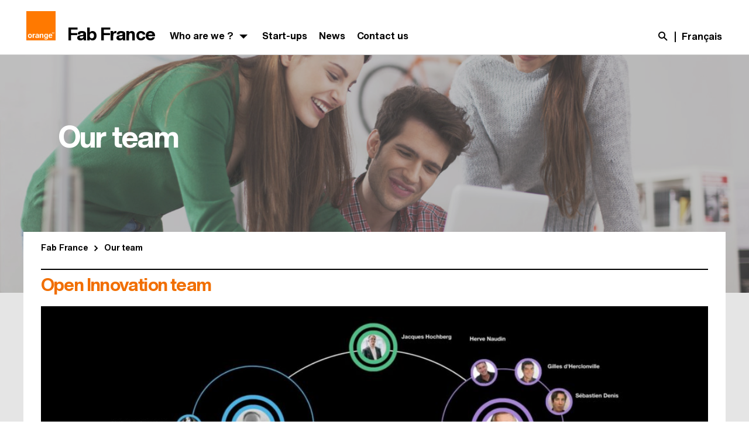

--- FILE ---
content_type: text/html; charset=UTF-8
request_url: https://orangefabfrance.fr/en/our-team/
body_size: 10973
content:
<!-- This page is cached by the Hummingbird Performance plugin v3.8.1 - https://wordpress.org/plugins/hummingbird-performance/. --><!DOCTYPE html>
<html lang="en-US" class="no-js bg-white"
                                      prefix="og: http://ogp.me/ns#">
<head>
    <meta charset="UTF-8"/>
    <meta name="viewport" content="width=device-width, initial-scale=1, shrink-to-fit=no"/>
    <link rel="profile" href="https://gmpg.org/xfn/11">
    <link rel="preload" href="https://orangefabfrance.fr/wp-content/themes/boosted-child/dist/fonts/HelvNeue55_W1G.woff2" as="font" type="font/woff2" crossorigin/>
    <link rel="preload" href="https://orangefabfrance.fr/wp-content/themes/boosted-child/dist/fonts/HelvNeue75_W1G.woff2" as="font" type="font/woff2" crossorigin/>
    <link rel="preload" href="https://orangefabfrance.fr/wp-content/themes/boosted-child/dist/fonts/boosted-icons.woff2" as="font" type="font/woff2" crossorigin/>
            <link rel="pingback" href=""/>
    <script type="text/javascript"><!-- Google Tag Manager -->
(function(w,d,s,l,i){w[l]=w[l]||[];w[l].push({'gtm.start':
new Date().getTime(),event:'gtm.js'});var f=d.getElementsByTagName(s)[0],
j=d.createElement(s),dl=l!='dataLayer'?'&amp;l='+l:'';j.async=true;j.src=
'https://www.googletagmanager.com/gtm.js?id='+i+dl;f.parentNode.insertBefore(j,f);
})(window,document,'script','dataLayer','GTM-TBJMM683');
console.log('global');
<!-- End Google Tag Manager --></script><script>(function(html){html.className = html.className.replace(/\bno-js\b/,'js')})(document.documentElement);</script>
<link rel="icon" href="https://orangefabfrance.fr/wp-content/uploads/sites/10/2019/01/small_logo_rgb_32x32.png" sizes="32x32" />
<link rel="icon" href="https://orangefabfrance.fr/wp-content/uploads/sites/10/2019/01/small_logo_rgb_32x32.png" sizes="192x192" />
<link rel="apple-touch-icon" href="https://orangefabfrance.fr/wp-content/uploads/sites/10/2019/01/small_logo_rgb_32x32.png" />
<meta name="msapplication-TileImage" content="https://orangefabfrance.fr/wp-content/uploads/sites/10/2019/01/small_logo_rgb_32x32.png" />
<title>Our team - Fab France</title>
<link rel="alternate" href="https://orangefabfrance.fr/fr/nos-equipes/" hreflang="fr" />
<link rel="alternate" href="https://orangefabfrance.fr/en/our-team/" hreflang="en" />
<meta name="dc.title" content="Our team - Fab France">
<meta name="dc.description" content="Open Innovation team">
<meta name="dc.relation" content="https://orangefabfrance.fr/en/our-team/">
<meta name="dc.source" content="https://orangefabfrance.fr/">
<meta name="dc.language" content="en_US">
<meta name="description" content="Open Innovation team">
<meta name="robots" content="index, follow, max-snippet:-1, max-image-preview:large, max-video-preview:-1">
<link rel="canonical" href="https://orangefabfrance.fr/en/our-team/">
<meta property="og:url" content="https://orangefabfrance.fr/en/our-team/">
<meta property="og:site_name" content="Fab France">
<meta property="og:locale" content="en_US">
<meta property="og:locale:alternate" content="fr_FR">
<meta property="og:type" content="article">
<meta property="og:title" content="Our team - Fab France">
<meta property="og:description" content="Open Innovation team">
<meta property="og:image" content="https://orangefabfrance.fr/wp-content/uploads/sites/10/2017/12/bandeau1170x600-7b.jpg">
<meta property="og:image:secure_url" content="https://orangefabfrance.fr/wp-content/uploads/sites/10/2017/12/bandeau1170x600-7b.jpg">
<meta property="og:image:width" content="1170">
<meta property="og:image:height" content="600">
<meta name="twitter:card" content="summary">
<meta name="twitter:site" content="https://twitter.com/OrangeFabFr">
<meta name="twitter:creator" content="https://twitter.com/OrangeFabFr">
<meta name="twitter:title" content="Our team - Fab France">
<meta name="twitter:description" content="Open Innovation team">
<meta name="twitter:image" content="https://orangefabfrance.fr/wp-content/uploads/sites/10/2017/12/bandeau1170x600-7b-1000x513.jpg">
<link rel='dns-prefetch' href='//cdn.jsdelivr.net' />
<link rel='dns-prefetch' href='//deploy-preview-88--ods-charts.netlify.app' />
<script type="text/javascript">
/* <![CDATA[ */
window._wpemojiSettings = {"baseUrl":"https:\/\/s.w.org\/images\/core\/emoji\/15.0.3\/72x72\/","ext":".png","svgUrl":"https:\/\/s.w.org\/images\/core\/emoji\/15.0.3\/svg\/","svgExt":".svg","source":{"concatemoji":"https:\/\/orangefabfrance.fr\/wp-includes\/js\/wp-emoji-release.min.js"}};
/*! This file is auto-generated */
!function(i,n){var o,s,e;function c(e){try{var t={supportTests:e,timestamp:(new Date).valueOf()};sessionStorage.setItem(o,JSON.stringify(t))}catch(e){}}function p(e,t,n){e.clearRect(0,0,e.canvas.width,e.canvas.height),e.fillText(t,0,0);var t=new Uint32Array(e.getImageData(0,0,e.canvas.width,e.canvas.height).data),r=(e.clearRect(0,0,e.canvas.width,e.canvas.height),e.fillText(n,0,0),new Uint32Array(e.getImageData(0,0,e.canvas.width,e.canvas.height).data));return t.every(function(e,t){return e===r[t]})}function u(e,t,n){switch(t){case"flag":return n(e,"\ud83c\udff3\ufe0f\u200d\u26a7\ufe0f","\ud83c\udff3\ufe0f\u200b\u26a7\ufe0f")?!1:!n(e,"\ud83c\uddfa\ud83c\uddf3","\ud83c\uddfa\u200b\ud83c\uddf3")&&!n(e,"\ud83c\udff4\udb40\udc67\udb40\udc62\udb40\udc65\udb40\udc6e\udb40\udc67\udb40\udc7f","\ud83c\udff4\u200b\udb40\udc67\u200b\udb40\udc62\u200b\udb40\udc65\u200b\udb40\udc6e\u200b\udb40\udc67\u200b\udb40\udc7f");case"emoji":return!n(e,"\ud83d\udc26\u200d\u2b1b","\ud83d\udc26\u200b\u2b1b")}return!1}function f(e,t,n){var r="undefined"!=typeof WorkerGlobalScope&&self instanceof WorkerGlobalScope?new OffscreenCanvas(300,150):i.createElement("canvas"),a=r.getContext("2d",{willReadFrequently:!0}),o=(a.textBaseline="top",a.font="600 32px Arial",{});return e.forEach(function(e){o[e]=t(a,e,n)}),o}function t(e){var t=i.createElement("script");t.src=e,t.defer=!0,i.head.appendChild(t)}"undefined"!=typeof Promise&&(o="wpEmojiSettingsSupports",s=["flag","emoji"],n.supports={everything:!0,everythingExceptFlag:!0},e=new Promise(function(e){i.addEventListener("DOMContentLoaded",e,{once:!0})}),new Promise(function(t){var n=function(){try{var e=JSON.parse(sessionStorage.getItem(o));if("object"==typeof e&&"number"==typeof e.timestamp&&(new Date).valueOf()<e.timestamp+604800&&"object"==typeof e.supportTests)return e.supportTests}catch(e){}return null}();if(!n){if("undefined"!=typeof Worker&&"undefined"!=typeof OffscreenCanvas&&"undefined"!=typeof URL&&URL.createObjectURL&&"undefined"!=typeof Blob)try{var e="postMessage("+f.toString()+"("+[JSON.stringify(s),u.toString(),p.toString()].join(",")+"));",r=new Blob([e],{type:"text/javascript"}),a=new Worker(URL.createObjectURL(r),{name:"wpTestEmojiSupports"});return void(a.onmessage=function(e){c(n=e.data),a.terminate(),t(n)})}catch(e){}c(n=f(s,u,p))}t(n)}).then(function(e){for(var t in e)n.supports[t]=e[t],n.supports.everything=n.supports.everything&&n.supports[t],"flag"!==t&&(n.supports.everythingExceptFlag=n.supports.everythingExceptFlag&&n.supports[t]);n.supports.everythingExceptFlag=n.supports.everythingExceptFlag&&!n.supports.flag,n.DOMReady=!1,n.readyCallback=function(){n.DOMReady=!0}}).then(function(){return e}).then(function(){var e;n.supports.everything||(n.readyCallback(),(e=n.source||{}).concatemoji?t(e.concatemoji):e.wpemoji&&e.twemoji&&(t(e.twemoji),t(e.wpemoji)))}))}((window,document),window._wpemojiSettings);
/* ]]> */
</script>
<link rel='stylesheet' id='live-identity-captcha-css' href='https://orangefabfrance.fr/wp-content/plugins/live-identity-captcha/front/../css/styles_captcha.css' type='text/css' media='all' />
<style id='wp-emoji-styles-inline-css' type='text/css'>

	img.wp-smiley, img.emoji {
		display: inline !important;
		border: none !important;
		box-shadow: none !important;
		height: 1em !important;
		width: 1em !important;
		margin: 0 0.07em !important;
		vertical-align: -0.1em !important;
		background: none !important;
		padding: 0 !important;
	}
</style>
<style id='atbs-tab-style-inline-css' type='text/css'>


</style>
<style id='atbs-tabs-style-inline-css' type='text/css'>
@keyframes fadeIn{0%{opacity:0}to{opacity:1}}.wp-block-atbs-tabs .tabs-nav{overflow:hidden;z-index:1}.wp-block-atbs-tabs .tabs-titles{background-color:#81a5ff;display:flex;flex-direction:column;justify-content:space-between;list-style:none;margin:0;padding:0}.wp-block-atbs-tabs .tabs-titles .tab-title{align-items:center;box-sizing:border-box;color:#fff;cursor:pointer;display:flex;gap:8px;justify-content:center;list-style:none;padding:15px;transition:all .3s ease;width:100%}.wp-block-atbs-tabs .tabs-titles .tab-title.icon_left{flex-direction:row}.wp-block-atbs-tabs .tabs-titles .tab-title.icon_right{flex-direction:row-reverse}.wp-block-atbs-tabs .tabs-titles .tab-title.icon_top{flex-direction:column}.wp-block-atbs-tabs .tabs-titles .tab-title.icon_bottom{flex-direction:column-reverse}.wp-block-atbs-tabs .tabs-titles .tab-title.active{background-color:#4876e9}.wp-block-atbs-tabs .tabs-titles .tab-title .tab-title-media{line-height:1!important}.wp-block-atbs-tabs .tabs-titles .tab-title .tab-title-media svg{height:20px;width:auto}.wp-block-atbs-tabs .tabs-container{display:flex;flex-direction:column;gap:0}.wp-block-atbs-tabs .tabs-content{background-color:#eee;box-sizing:border-box;padding:15px}.wp-block-atbs-tabs .wp-block-atbs-tab p{margin:0 0 15px}@media(min-width:991px){.wp-block-atbs-tabs .tabs-titles{flex-direction:row}}

</style>
<link rel='stylesheet' id='lib-css-map-block-leaflet-css' href='https://orangefabfrance.fr/wp-content/plugins/map-block-leaflet/lib/leaflet.css' type='text/css' media='all' />
<style id='wpseopress-local-business-style-inline-css' type='text/css'>
span.wp-block-wpseopress-local-business-field{margin-right:8px}

</style>
<link rel='stylesheet' id='atbs-blocks-bootstrap-icons-css' href='https://orangefabfrance.fr/wp-content/plugins/advanced-tabs-block/./assets/css/bootstrap-icons.min.css' type='text/css' media='all' />
<style id='classic-theme-styles-inline-css' type='text/css'>
/*! This file is auto-generated */
.wp-block-button__link{color:#fff;background-color:#32373c;border-radius:9999px;box-shadow:none;text-decoration:none;padding:calc(.667em + 2px) calc(1.333em + 2px);font-size:1.125em}.wp-block-file__button{background:#32373c;color:#fff;text-decoration:none}
</style>
<style id='global-styles-inline-css' type='text/css'>
body{--wp--preset--color--black: #000000;--wp--preset--color--cyan-bluish-gray: #abb8c3;--wp--preset--color--white: #ffffff;--wp--preset--color--pale-pink: #f78da7;--wp--preset--color--vivid-red: #cf2e2e;--wp--preset--color--luminous-vivid-orange: #ff6900;--wp--preset--color--luminous-vivid-amber: #fcb900;--wp--preset--color--light-green-cyan: #7bdcb5;--wp--preset--color--vivid-green-cyan: #00d084;--wp--preset--color--pale-cyan-blue: #8ed1fc;--wp--preset--color--vivid-cyan-blue: #0693e3;--wp--preset--color--vivid-purple: #9b51e0;--wp--preset--color--ui: #FFFFFF;--wp--preset--color--ui-dark: #000000;--wp--preset--color--orange: #F16E00;--wp--preset--color--blue: #4BB4E6;--wp--preset--color--yellow: #FFD200;--wp--preset--color--green: #50BE87;--wp--preset--color--purple: #A885D8;--wp--preset--color--pink: #FFB4E6;--wp--preset--color--gray-300: #EEEEEE;--wp--preset--color--gray-400: #DDDDDD;--wp--preset--color--gray-500: #CCCCCC;--wp--preset--color--gray-600: #999999;--wp--preset--color--gray-700: #666666;--wp--preset--color--gray-900: #333333;--wp--preset--gradient--vivid-cyan-blue-to-vivid-purple: linear-gradient(135deg,rgba(6,147,227,1) 0%,rgb(155,81,224) 100%);--wp--preset--gradient--light-green-cyan-to-vivid-green-cyan: linear-gradient(135deg,rgb(122,220,180) 0%,rgb(0,208,130) 100%);--wp--preset--gradient--luminous-vivid-amber-to-luminous-vivid-orange: linear-gradient(135deg,rgba(252,185,0,1) 0%,rgba(255,105,0,1) 100%);--wp--preset--gradient--luminous-vivid-orange-to-vivid-red: linear-gradient(135deg,rgba(255,105,0,1) 0%,rgb(207,46,46) 100%);--wp--preset--gradient--very-light-gray-to-cyan-bluish-gray: linear-gradient(135deg,rgb(238,238,238) 0%,rgb(169,184,195) 100%);--wp--preset--gradient--cool-to-warm-spectrum: linear-gradient(135deg,rgb(74,234,220) 0%,rgb(151,120,209) 20%,rgb(207,42,186) 40%,rgb(238,44,130) 60%,rgb(251,105,98) 80%,rgb(254,248,76) 100%);--wp--preset--gradient--blush-light-purple: linear-gradient(135deg,rgb(255,206,236) 0%,rgb(152,150,240) 100%);--wp--preset--gradient--blush-bordeaux: linear-gradient(135deg,rgb(254,205,165) 0%,rgb(254,45,45) 50%,rgb(107,0,62) 100%);--wp--preset--gradient--luminous-dusk: linear-gradient(135deg,rgb(255,203,112) 0%,rgb(199,81,192) 50%,rgb(65,88,208) 100%);--wp--preset--gradient--pale-ocean: linear-gradient(135deg,rgb(255,245,203) 0%,rgb(182,227,212) 50%,rgb(51,167,181) 100%);--wp--preset--gradient--electric-grass: linear-gradient(135deg,rgb(202,248,128) 0%,rgb(113,206,126) 100%);--wp--preset--gradient--midnight: linear-gradient(135deg,rgb(2,3,129) 0%,rgb(40,116,252) 100%);--wp--preset--font-size--small: 13px;--wp--preset--font-size--medium: 20px;--wp--preset--font-size--large: 36px;--wp--preset--font-size--x-large: 42px;--wp--preset--spacing--20: 0.44rem;--wp--preset--spacing--30: 0.67rem;--wp--preset--spacing--40: 1rem;--wp--preset--spacing--50: 1.5rem;--wp--preset--spacing--60: 2.25rem;--wp--preset--spacing--70: 3.38rem;--wp--preset--spacing--80: 5.06rem;--wp--preset--shadow--natural: 6px 6px 9px rgba(0, 0, 0, 0.2);--wp--preset--shadow--deep: 12px 12px 50px rgba(0, 0, 0, 0.4);--wp--preset--shadow--sharp: 6px 6px 0px rgba(0, 0, 0, 0.2);--wp--preset--shadow--outlined: 6px 6px 0px -3px rgba(255, 255, 255, 1), 6px 6px rgba(0, 0, 0, 1);--wp--preset--shadow--crisp: 6px 6px 0px rgba(0, 0, 0, 1);}:where(.is-layout-flex){gap: 0.5em;}:where(.is-layout-grid){gap: 0.5em;}body .is-layout-flex{display: flex;}body .is-layout-flex{flex-wrap: wrap;align-items: center;}body .is-layout-flex > *{margin: 0;}body .is-layout-grid{display: grid;}body .is-layout-grid > *{margin: 0;}:where(.wp-block-columns.is-layout-flex){gap: 2em;}:where(.wp-block-columns.is-layout-grid){gap: 2em;}:where(.wp-block-post-template.is-layout-flex){gap: 1.25em;}:where(.wp-block-post-template.is-layout-grid){gap: 1.25em;}.has-black-color{color: var(--wp--preset--color--black) !important;}.has-cyan-bluish-gray-color{color: var(--wp--preset--color--cyan-bluish-gray) !important;}.has-white-color{color: var(--wp--preset--color--white) !important;}.has-pale-pink-color{color: var(--wp--preset--color--pale-pink) !important;}.has-vivid-red-color{color: var(--wp--preset--color--vivid-red) !important;}.has-luminous-vivid-orange-color{color: var(--wp--preset--color--luminous-vivid-orange) !important;}.has-luminous-vivid-amber-color{color: var(--wp--preset--color--luminous-vivid-amber) !important;}.has-light-green-cyan-color{color: var(--wp--preset--color--light-green-cyan) !important;}.has-vivid-green-cyan-color{color: var(--wp--preset--color--vivid-green-cyan) !important;}.has-pale-cyan-blue-color{color: var(--wp--preset--color--pale-cyan-blue) !important;}.has-vivid-cyan-blue-color{color: var(--wp--preset--color--vivid-cyan-blue) !important;}.has-vivid-purple-color{color: var(--wp--preset--color--vivid-purple) !important;}.has-black-background-color{background-color: var(--wp--preset--color--black) !important;}.has-cyan-bluish-gray-background-color{background-color: var(--wp--preset--color--cyan-bluish-gray) !important;}.has-white-background-color{background-color: var(--wp--preset--color--white) !important;}.has-pale-pink-background-color{background-color: var(--wp--preset--color--pale-pink) !important;}.has-vivid-red-background-color{background-color: var(--wp--preset--color--vivid-red) !important;}.has-luminous-vivid-orange-background-color{background-color: var(--wp--preset--color--luminous-vivid-orange) !important;}.has-luminous-vivid-amber-background-color{background-color: var(--wp--preset--color--luminous-vivid-amber) !important;}.has-light-green-cyan-background-color{background-color: var(--wp--preset--color--light-green-cyan) !important;}.has-vivid-green-cyan-background-color{background-color: var(--wp--preset--color--vivid-green-cyan) !important;}.has-pale-cyan-blue-background-color{background-color: var(--wp--preset--color--pale-cyan-blue) !important;}.has-vivid-cyan-blue-background-color{background-color: var(--wp--preset--color--vivid-cyan-blue) !important;}.has-vivid-purple-background-color{background-color: var(--wp--preset--color--vivid-purple) !important;}.has-black-border-color{border-color: var(--wp--preset--color--black) !important;}.has-cyan-bluish-gray-border-color{border-color: var(--wp--preset--color--cyan-bluish-gray) !important;}.has-white-border-color{border-color: var(--wp--preset--color--white) !important;}.has-pale-pink-border-color{border-color: var(--wp--preset--color--pale-pink) !important;}.has-vivid-red-border-color{border-color: var(--wp--preset--color--vivid-red) !important;}.has-luminous-vivid-orange-border-color{border-color: var(--wp--preset--color--luminous-vivid-orange) !important;}.has-luminous-vivid-amber-border-color{border-color: var(--wp--preset--color--luminous-vivid-amber) !important;}.has-light-green-cyan-border-color{border-color: var(--wp--preset--color--light-green-cyan) !important;}.has-vivid-green-cyan-border-color{border-color: var(--wp--preset--color--vivid-green-cyan) !important;}.has-pale-cyan-blue-border-color{border-color: var(--wp--preset--color--pale-cyan-blue) !important;}.has-vivid-cyan-blue-border-color{border-color: var(--wp--preset--color--vivid-cyan-blue) !important;}.has-vivid-purple-border-color{border-color: var(--wp--preset--color--vivid-purple) !important;}.has-vivid-cyan-blue-to-vivid-purple-gradient-background{background: var(--wp--preset--gradient--vivid-cyan-blue-to-vivid-purple) !important;}.has-light-green-cyan-to-vivid-green-cyan-gradient-background{background: var(--wp--preset--gradient--light-green-cyan-to-vivid-green-cyan) !important;}.has-luminous-vivid-amber-to-luminous-vivid-orange-gradient-background{background: var(--wp--preset--gradient--luminous-vivid-amber-to-luminous-vivid-orange) !important;}.has-luminous-vivid-orange-to-vivid-red-gradient-background{background: var(--wp--preset--gradient--luminous-vivid-orange-to-vivid-red) !important;}.has-very-light-gray-to-cyan-bluish-gray-gradient-background{background: var(--wp--preset--gradient--very-light-gray-to-cyan-bluish-gray) !important;}.has-cool-to-warm-spectrum-gradient-background{background: var(--wp--preset--gradient--cool-to-warm-spectrum) !important;}.has-blush-light-purple-gradient-background{background: var(--wp--preset--gradient--blush-light-purple) !important;}.has-blush-bordeaux-gradient-background{background: var(--wp--preset--gradient--blush-bordeaux) !important;}.has-luminous-dusk-gradient-background{background: var(--wp--preset--gradient--luminous-dusk) !important;}.has-pale-ocean-gradient-background{background: var(--wp--preset--gradient--pale-ocean) !important;}.has-electric-grass-gradient-background{background: var(--wp--preset--gradient--electric-grass) !important;}.has-midnight-gradient-background{background: var(--wp--preset--gradient--midnight) !important;}.has-small-font-size{font-size: var(--wp--preset--font-size--small) !important;}.has-medium-font-size{font-size: var(--wp--preset--font-size--medium) !important;}.has-large-font-size{font-size: var(--wp--preset--font-size--large) !important;}.has-x-large-font-size{font-size: var(--wp--preset--font-size--x-large) !important;}
.wp-block-navigation a:where(:not(.wp-element-button)){color: inherit;}
:where(.wp-block-post-template.is-layout-flex){gap: 1.25em;}:where(.wp-block-post-template.is-layout-grid){gap: 1.25em;}
:where(.wp-block-columns.is-layout-flex){gap: 2em;}:where(.wp-block-columns.is-layout-grid){gap: 2em;}
.wp-block-pullquote{font-size: 1.5em;line-height: 1.6;}
</style>
<link rel='stylesheet' id='cops-gutenberg-css' href='https://orangefabfrance.fr/wp-content/mu-plugins/css/cops-gutenberg.css' type='text/css' media='all' />
<link rel='stylesheet' id='boosted-blocks.css-css' href='https://orangefabfrance.fr/wp-content/plugins/boosted-blocks/dist/boosted-blocks.min.css' type='text/css' media='all' />
<link rel='stylesheet' id='css-css' href='https://orangefabfrance.fr/wp-content/themes/boosted-child/dist/css/boosted.min.css?ver=__VERSION__' type='text/css' media='all' />
<style id='css-inline-css' type='text/css'>

        body,
        .elementor-page main::after,
        .archive.elementor-default main::after {
            background-color: #e5e5e5 !important;
        }

        #background {
            background-color: #767676 !important;
        }

        #background video,
        #background::after {
            opacity: 0.6 !important;
        }
            @media screen and (min-width: 980px) {
                body::after {
                    background-image: linear-gradient(to bottom,
                        transparent 0%, transparent 31.25rem,
                        #e5e5e5 31.25rem, #e5e5e5 100%) !important;
                }

                
            }

            @media screen and (max-width: 767px) {
                #background {
                    height: 10rem !important;
                }
            }

            @media screen and (min-width: 768px) and (max-width: 1219px) {
                #background {
                    height: calc(31.25rem + 130px + 1rem) !important;
                }
            }

            @media screen and (min-width: 1220px) and (max-width: 1379px) {
                #background {
                    height: 31.25rem !important;
                }
            }

            @media screen and (min-width: 1380px) {
                #background {
                    height: 31.25rem !important;
                }
            }
            @media screen and (max-width: 767px) {
                #background::after {
                    background-image: url('https://orangefabfrance.fr/wp-content/uploads/sites/10/2017/12/bandeau1170x600-7b.jpg') !important;
                }
            }

            @media screen and (min-width: 768px) and (max-width: 1219px) {
                #background::after {
                    background-image: url('https://orangefabfrance.fr/wp-content/uploads/sites/10/2017/12/bandeau1170x600-7b.jpg') !important;
                }
            }

            @media screen and (min-width: 1220px) and (max-width: 1379px) {
                #background::after {
                    background-image: url('https://orangefabfrance.fr/wp-content/uploads/sites/10/2017/12/bandeau1170x600-7b.jpg') !important;
                }
            }

            @media screen and (min-width: 1380px) {
                #background::after {
                    background-image: url('https://orangefabfrance.fr/wp-content/uploads/sites/10/2017/12/bandeau1170x600-7b.jpg') !important;
                }
            }
            main {
                margin-top: 10rem !important;
            }

            .jumbotron {
                height: 10rem !important;
            }

            @media screen and (min-width: 768px) {
                main {
                    margin-top: 31.25rem !important;
                }

                .jumbotron {
                    height: 31.25rem !important;
                }
            }

            @media screen and (min-width: 1220px) {
                main {
                    margin-top: calc(31.25rem - 130px - 4.25rem) !important;
                }

                .jumbotron {
                    height: calc(31.25rem - 130px - 4.25rem) !important;
                }
            }
</style>
<link rel='stylesheet' id='gutemberg-css' href='https://orangefabfrance.fr/wp-includes/css/dist/block-library/style.min.css' type='text/css' media='all' />
<link rel='stylesheet' id='calendar_css-css' href='https://orangefabfrance.fr/wp-content/plugins/boosted-blocks/blocks/calendar//css/calendar.min.css' type='text/css' media='all' />
<link rel='stylesheet' id='slider_oab_slick-css' href='https://orangefabfrance.fr/wp-content/plugins/boosted-blocks/blocks_gutenberg/slider/slick/slick.min.css' type='text/css' media='all' />
<link rel='stylesheet' id='osm-styles-css' href='https://orangefabfrance.fr/wp-content/plugins/cops-openstreetmap/assets/vendors/leaflet.min.css' type='text/css' media='all' />
<style id='osm-styles-inline-css' type='text/css'>
.openstreetmap{contain:content}
</style>
<script type="text/javascript" src="https://cdn.jsdelivr.net/npm/echarts@5.5.0/dist/echarts.min.js" id="echarts-js"></script>
<script type="text/javascript" src="https://deploy-preview-88--ods-charts.netlify.app/dist/ods-charts.js" id="ods-charts-js"></script>
<script type="text/javascript" src="https://orangefabfrance.fr/wp-includes/js/jquery/jquery.js" id="jquery-js"></script>
<script type="text/javascript" id="file_uploads_nfpluginsettings-js-extra">
/* <![CDATA[ */
var params = {"clearLogRestUrl":"https:\/\/orangefabfrance.fr\/wp-json\/nf-file-uploads\/debug-log\/delete-all","clearLogButtonId":"file_uploads_clear_debug_logger","downloadLogRestUrl":"https:\/\/orangefabfrance.fr\/wp-json\/nf-file-uploads\/debug-log\/get-all","downloadLogButtonId":"file_uploads_download_debug_logger"};
/* ]]> */
</script>
<script type="text/javascript" src="https://orangefabfrance.fr/wp-content/plugins/ninja-forms-uploads/assets/js/nfpluginsettings.js" id="file_uploads_nfpluginsettings-js"></script>
<script type="text/javascript" src="https://orangefabfrance.fr/wp-content/plugins/facetwp/assets/vendor/fUtil/fUtil.js" id="futil-js"></script>
<link rel="https://api.w.org/" href="https://orangefabfrance.fr/wp-json/" /><link rel="alternate" type="application/json" href="https://orangefabfrance.fr/wp-json/wp/v2/pages/2035590" /><link rel="alternate" type="application/json+oembed" href="https://orangefabfrance.fr/wp-json/oembed/1.0/embed?url=https%3A%2F%2Forangefabfrance.fr%2Fen%2Four-team%2F" />
<link rel="alternate" type="text/xml+oembed" href="https://orangefabfrance.fr/wp-json/oembed/1.0/embed?url=https%3A%2F%2Forangefabfrance.fr%2Fen%2Four-team%2F&#038;format=xml" />
<link rel="alternate" type="application/rss+xml" title="Fab France &raquo; Les start-up Feed" href="https://orangefabfrance.fr/en/les_start_up/feed/" /><link rel="alternate" type="application/rss+xml" title="Fab France &raquo; Events Feed" href="https://orangefabfrance.fr/en/cops_event/feed/" /><!-- Begin Tealium Tag -->
<script>
    var dataLayerV2 ={"siteEnvironment":"PROD","siteName":"Fab France","pageCategory":"content-Page","language":"en","userAgent":"Mozilla\/5.0 (Windows NT 10.0; Win64; x64) AppleWebKit\/537.36 (KHTML, like Gecko) Chrome\/138.0.0.0 Safari\/537.36","PageLevel2":"Our team"}
        window.dataLayer = window.dataLayer || [];
        window.dataLayer.push(dataLayerV2);
</script><link rel="shortcut icon" type="image/x-icon" href="https://orangefabfrance.fr/wp-content/themes/boosted-child/favicon.ico" /><style>#wpadminbar #wp-admin-bar-site-name>.ab-item:before { content: none !important;}li#wp-admin-bar-site-name a { background: url( "https://orangefabfrance.fr/wp-content/themes/boosted-child/favicon.ico" ) left center/20px no-repeat !important; padding-left: 21px !important; background-size: 20px !important; } li#wp-admin-bar-site-name { margin-left: 5px !important; } li#wp-admin-bar-site-name {} #wp-admin-bar-site-name div a { background: none !important; }
</style><link rel="icon" href="https://orangefabfrance.fr/wp-content/uploads/sites/10/2019/01/small_logo_rgb_32x32.png" sizes="32x32" />
<link rel="icon" href="https://orangefabfrance.fr/wp-content/uploads/sites/10/2019/01/small_logo_rgb_32x32.png" sizes="192x192" />
<link rel="apple-touch-icon" href="https://orangefabfrance.fr/wp-content/uploads/sites/10/2019/01/small_logo_rgb_32x32.png" />
<meta name="msapplication-TileImage" content="https://orangefabfrance.fr/wp-content/uploads/sites/10/2019/01/small_logo_rgb_32x32.png" />
</head>
<body class="page-template-default page page-id-2035590 bg-body" itemscope itemtype="https://schema.org/WebPage">

<div id="background"></div>


<header role="banner" id="sticky-nav" class="not_menu_supra">
    <div class="container">
        <a href="#main" id="skippy" class="visually-hidden visually-hidden-focusable bg-dark p-1">
          <span class="skiplink-text">Skip to main content</span>
        </a>
    </div>

    
        <nav id="nav" class="navbar navbar-nav navbar-expand-md navbar-light bg-white" role="navigation">
        <div class="container">
            <a href="https://orangefabfrance.fr/en/" class="navbar-brand" rel="home" itemprop="url"><img alt="" src="https://orangefabfrance.fr/wp-content/themes/boosted-child/dist/img/orange_logo.svg" width="50" height="50" itemprop="logo"/><strong itemprop="name" class="h2">Fab France</strong></a>
            <ul class="navbar-nav flex-row ms-auto mt-0 d-lg-none">
                <li class="nav-item">
                    <button type="button" class="nav-link btn btn-link btn-icon" data-toggle="collapse" data-target="#collapsible-search" aria-expanded="false" aria-controls="collapsible-search">
                        <span class="visually-hidden">Open search bar</span>
                        <span class="icon-search" aria-hidden="true"></span>
                    </button>
                </li>
                <li class="nav-item d-flex"><a  lang="fr" hreflang="fr-FR" href="https://orangefabfrance.fr/fr/nos-equipes/" class="nav-link border-left pl-3 py-0 my-md-2 align-self-center">Français</a></li>            </ul>
                            <button class="navbar-toggler d-lg-none" type="button" data-toggle="collapse" data-target="#collapsible-nav" aria-controls="collapsible-nav">
                    <span class="visually-hidden">Toggle navigation</span>
                    <span aria-hidden="true" class="navbar-toggler-icon"></span>
                </button>
                <div id="collapsible-nav" class="navbar-collapse justify-content-between collapse w-100 navbar-menu">
                    <div class="navbar-nav"><ul class="navbar-nav flex-wrap"><li  class="dropdown nav-item"><button  class="btn btn-link  nav-link dropdown-toggle w-100" data-toggle="dropdown" aria-haspopup="true" aria-expanded="false" type="button" id="dropdown-who-are-we">Who are we ?</button>
<div class="dropdown-menu  border-0" data-bs-theme="light" aria-labelledby="dropdown-who-are-we">
<a  href="https://orangefabfrance.fr/en/the-service-offer/" class="dropdown-item border-900">Our service offer</a><a  href="https://orangefabfrance.fr/en/orange-fabs-network/" class="dropdown-item border-900">Our International Network</a><a  href="https://orangefabfrance.fr/en/news/our-partners/" class="dropdown-item border-900">Our Partners</a><a  href="https://orangefabfrance.fr/fr/our-team/" class="dropdown-item border-900">Our team</a></div></li><li  class="nav-item"><a  href="https://orangefabfrance.fr/en/les_start_up/" class="nav-link">Start-ups</a></li><li  class="nav-item"><a  href="https://orangefabfrance.fr/en/news/" class="nav-link">News</a></li><li  class="nav-item"><a  href="https://orangefabfrance.fr/en/contact-us/" class="nav-link">Contact us</a></li></ul></div>                 </div>
            
                            <ul class="navbar-nav d-none d-lg-flex nav-search-lang">
                    <li class="nav-item">
                        <button type="button" class="nav-link btn btn-link btn-icon" data-toggle="collapse" data-target="#collapsible-search" aria-expanded="false" aria-controls="collapsible-search">
                            <span class="visually-hidden">Open search bar</span>
                            <span class="icon-search" aria-hidden="true"></span>
                        </button>
                    </li>
                    <li class="nav-item d-flex"><a  lang="fr" hreflang="fr-FR" href="https://orangefabfrance.fr/fr/nos-equipes/" class="nav-link border-left pl-3 py-0 my-md-2 align-self-center">Français</a></li>                </ul>
            
                    </div>
    </nav><!-- / #nav -->

    
    
    <div class="collapse search-bar bg-lightest" id="collapsible-search">
        <div class="container py-4">
            <form role="search" method="get" action="https://orangefabfrance.fr/en/" class="input-group">
    <label for="s" class="visually-hidden">Search</label>
    <input id="s" type="search" name="s" placeholder="Search" class="form-control" />
    <div class="input-group-append">
        <button type="submit" name="submit" class="btn btn-primary">
            <span class="visually-hidden">Search</span>
            <span class="icon-search" aria-hidden="true"></span>
        </button>
    </div>
</form>
        </div>
    </div>

    </header><!-- / banner -->


<main id="main" role="main" itemprop="mainContentOfPage" tabindex="-1" class="container mb-md-5 pb-3 bg-white ">
            <div class="container_breadcrumb row mb-3">
            <div class="container_breadcrumb-left col-10 col-xs-12">
                <nav aria-label="You are here: "><ol class="breadcrumb mb-lg-0 pl-lg-0 pt-lg-3" itemscope itemtype="https://schema.org/BreadcrumbList"><li itemscope itemprop="itemListElement" itemtype="https://schema.org/ListItem" class="breadcrumb-item "><a href="https://orangefabfrance.fr/en" itemprop="item"><span itemprop="name">Fab France</span><meta content="1" itemprop="position"></a></li><li itemscope itemprop="itemListElement" itemtype="https://schema.org/ListItem" class="breadcrumb-item active"><span itemprop="name">Our team</span><meta content="2" itemprop="position"></li></ol></nav></div>        </div><!-- .row -->
        <div class="readable"> <div class="jumbotron py-0 px-md-5 m-0 d-flex flex-column justify-content-center align-items-start"><h1 class="display-2 mw-100" itemprop="name">Our team</h1></div><!-- /.jumbotron --><hr class="my-2 d-none d-lg-block">
        <div>
<h2 class="wp-block-heading has-orange-color has-text-color has-link-color wp-elements-39bd7172ea951cb977e20ee7176e2008"><strong>Open Innovation team<br></strong></h2>



<figure class="wp-block-image size-large is-resized"><img fetchpriority="high" decoding="async" width="1000" height="563" src="https://orangefabfrance.fr/wp-content/uploads/sites/10/2025/03/orga-oi-3-3-1000x563.jpg" alt="" class="wp-image-2043621" style="width:1218px;height:auto" srcset="https://orangefabfrance.fr/wp-content/uploads/sites/10/2025/03/orga-oi-3-3-1000x563.jpg 1000w, https://orangefabfrance.fr/wp-content/uploads/sites/10/2025/03/orga-oi-3-3-768x432.jpg 768w, https://orangefabfrance.fr/wp-content/uploads/sites/10/2025/03/orga-oi-3-3-1536x864.jpg 1536w, https://orangefabfrance.fr/wp-content/uploads/sites/10/2025/03/orga-oi-3-3-650x366.jpg 650w, https://orangefabfrance.fr/wp-content/uploads/sites/10/2025/03/orga-oi-3-3-505x284.jpg 505w, https://orangefabfrance.fr/wp-content/uploads/sites/10/2025/03/orga-oi-3-3-325x183.jpg 325w, https://orangefabfrance.fr/wp-content/uploads/sites/10/2025/03/orga-oi-3-3-240x135.jpg 240w, https://orangefabfrance.fr/wp-content/uploads/sites/10/2025/03/orga-oi-3-3-250x141.jpg 250w, https://orangefabfrance.fr/wp-content/uploads/sites/10/2025/03/orga-oi-3-3-150x84.jpg 150w, https://orangefabfrance.fr/wp-content/uploads/sites/10/2025/03/orga-oi-3-3.jpg 1920w" sizes="(max-width: 1000px) 100vw, 1000px" /></figure>
</div>
                </div><!-- .readable -->
    </main><!-- / #content -->



<footer role="contentinfo" id="footer" class="navbar navbar-expand-md p-0 bg-light-o">
    <div class="o-footer mt-0 mt-md-4">
                    <div class="o-footer-top py-0 border-0">
                <div class="container">
                    <div class="row">
                        <div class="col"><h2 class="h6 m-0 mt-md-2 mb-md-3"><span class="d-none d-md-block">Orange fabs network</span><button class="btn btn-link d-flex w-100 d-md-none" type="button" data-toggle="collapse" aria-expanded="false" data-target="#collapse-menu-2041324" aria-controls="collapse-menu-2041324">Orange fabs network</button></h2><ul class="collapse mb-3 d-md-flex flex-md-column" id="collapse-menu-2041324"><li><a  target="_blank" rel="noopener noreferrer" title="Orange Fab Poland (opens in a new window)" href="https://www.orangefab.pl/" class="">Orange Fab Poland</a></li><li><a  target="_blank" rel="noopener noreferrer" title="Orange fab Romania (opens in a new window)" href="https://www.orangefab.ro/en/" class="">Orange fab Romania</a></li><li><a  target="_blank" rel="noopener noreferrer" title="Orange fab Spain (opens in a new window)" href="http://orangefab.es/" class="">Orange fab Spain</a></li><li><a  target="_blank" rel="noopener noreferrer" title="Orange fab Belgium and Luxembourg (opens in a new window)" href="https://orangefab.be/" class="">Orange fab Belgium and Luxembourg</a></li><li><a  target="_blank" rel="noopener noreferrer" title="Orange fab Tunisia (opens in a new window)" href="https://orangefab.tn/" class="">Orange fab Tunisia</a></li><li><a  href="#" class="">Orange fab Egypt</a></li><li><a  target="_blank" rel="noopener noreferrer" title="Orange fab Senegal (opens in a new window)" href="https://www.orange.sn/actualite/orange-fab" class="">Orange fab Senegal</a></li><li><a  target="_blank" rel="noopener noreferrer" title="Orange Fab Jordan (opens in a new window)" href="#" class="">Orange Fab Jordan</a></li><li><a  href="#" class="">Orange fab Mali</a></li><li><a  href="#" class="">Orange fab Ivory Coast</a></li><li><a  href="#" class="">Orange fab Burkina Faso</a></li><li><a  target="_blank" rel="noopener noreferrer" title="Orange fab Cameroon (opens in a new window)" href="https://www.orange.cm/orange-digital-center/fr/orange-fab.html" class="">Orange fab Cameroon</a></li><li><a  target="_blank" rel="noopener noreferrer" title="Orange fab Madagascar (opens in a new window)" href="https://orangefab.mg/fr/" class="">Orange fab Madagascar</a></li></ul></div><div class="col"><h2 class="h6 m-0 mt-md-2 mb-md-3"><span class="d-none d-md-block">Orange Start-ups ecosystem</span><button class="btn btn-link d-flex w-100 d-md-none" type="button" data-toggle="collapse" aria-expanded="false" data-target="#collapse-menu-2041340" aria-controls="collapse-menu-2041340">Orange Start-ups ecosystem</button></h2><ul class="collapse mb-3 d-md-flex flex-md-column" id="collapse-menu-2041340"><li><a  href="https://5glab.orange.com/fr/" class="">Orange 5G Lab</a></li><li><a  target="_blank" rel="noopener noreferrer" title="Orange Ventures (opens in a new window)" href="https://ventures.orange.com/" class="">Orange Ventures</a></li><li><a  target="_blank" rel="noopener noreferrer" title="Orange Developer (opens in a new window)" href="https://developer.orange.com/" class="">Orange Developer</a></li></ul></div><div class="col"><h2 class="h6 m-0 mt-md-2 mb-md-3"><span class="d-none d-md-block">Social Networks</span><button class="btn btn-link d-flex w-100 d-md-none" type="button" data-toggle="collapse" aria-expanded="false" data-target="#collapse-menu-2041344" aria-controls="collapse-menu-2041344">Social Networks</button></h2><ul class="collapse mb-3 d-md-flex flex-md-column" id="collapse-menu-2041344"><li><a  href="https://twitter.com/OrangeFabFr" class="">X</a></li><li><a  target="_blank" rel="noopener noreferrer" title="LinkedIn (opens in a new window)" href="https://fr.linkedin.com/company/orange-fab" class="">LinkedIn</a></li></ul></div>                    </div>
                </div>
            </div>
                <div class="o-footer-bottom bg-dark border-0 py-0 py-md-2">
            <div class="container">
                <div class="d-flex flex-column-reverse flex-md-row w-100">
                    <ul class="navbar-nav flex-row flex-wrap mb-4 mb-md-2"><li  class="nav-item"><a  target="_blank" rel="noopener noreferrer" title="Legal matters (opens in a new window)" href="https://www.orange.com/en/Footer/legal-matters" class="nav-link">Legal matters</a></li><li  class="nav-item"><a  target="_blank" rel="noopener noreferrer" title="Personal data (opens in a new window)" href="https://www.orange.com/en/Footer/Privacy-Notice-protecting-your-personal-data" class="nav-link">Personal data</a></li><li  class="nav-item"><a  rel="nofollow" href="?didomi" class="nav-link">Cookies</a></li><li  class="nav-item"><a  href="https://www.orange.com/sirius/accessibilite/orange-fab-fr/orange-fab-france-en.html" class="nav-link">Accessibility : non-compliant</a></li></ul>                </div>
            </div>
        </div>
    </div>
</footer><!-- / contentinfo -->

<nav aria-label="Back to top" class="back-to-top">
    <a href="#top" class="back-to-top-link btn btn-icon btn-secondary" data-o-label="Back to top">
        <span class="visually-hidden">Back to top</span>
    </a>
</nav>

<style id='core-block-supports-inline-css' type='text/css'>
.wp-elements-39bd7172ea951cb977e20ee7176e2008 a:where(:not(.wp-element-button)){color:var(--wp--preset--color--orange);}
</style>
<script type="text/javascript" src="https://orangefabfrance.fr/wp-content/plugins/live-identity-captcha/front/../js/live_captcha_ajax.js" id="js-capcha-live-js"></script>
<script type="text/javascript" id="js-capcha-footer-js-extra">
/* <![CDATA[ */
var phpData = {"antiBotUrl":"https:\/\/captcha.liveidentity.com\/captcha\/public\/antibot.min.v3.js"};
var phpData = {"antiBotUrl":"https:\/\/captcha.liveidentity.com\/captcha\/public\/antibot.min.v3.js"};
/* ]]> */
</script>
<script type="text/javascript" src="https://orangefabfrance.fr/wp-content/plugins/live-identity-captcha/front/../js/live_captcha_footer.js" id="js-capcha-footer-js"></script>
<script type="text/javascript" src="https://orangefabfrance.fr/wp-content/plugins/live-identity-captcha/front/../js/live_captcha_contact_form_seven.js" id="js-captcha-contact-form-seven-js"></script>
<script type="text/javascript" id="js-captcha-contact-form-seven-refresh-js-extra">
/* <![CDATA[ */
var ajaxdata = {"ajaxurl":"https:\/\/orangefabfrance.fr\/wp-admin\/admin-ajax.php"};
var ajaxdata = {"ajaxurl":"https:\/\/orangefabfrance.fr\/wp-admin\/admin-ajax.php"};
/* ]]> */
</script>
<script type="text/javascript" src="https://orangefabfrance.fr/wp-content/plugins/live-identity-captcha/front/../js/live_captcha_contact_form_seven.js" id="js-captcha-contact-form-seven-refresh-js"></script>
<script type="text/javascript" id="cops-event-calendar-ajax-js-extra">
/* <![CDATA[ */
var cops_event_calendar_object = {"ajax_url":"https:\/\/orangefabfrance.fr\/wp-admin\/admin-ajax.php","action":"cops_event_calendar_month"};
/* ]]> */
</script>
<script type="text/javascript" src="https://orangefabfrance.fr/wp-content/plugins/cops-event-calendar/js/ajax.min.js" id="cops-event-calendar-ajax-js"></script>
<script type="text/javascript" id="cops-js-extra">
/* <![CDATA[ */
var candidature_ajax = {"ajax_url":"https:\/\/orangefabfrance.fr\/wp-admin\/admin-ajax.php"};
/* ]]> */
</script>
<script type="text/javascript" src="https://orangefabfrance.fr/wp-content/themes/boosted-child/dist/js/cops.min.js" async="async"></script>
<script type="text/javascript" src="https://orangefabfrance.fr/wp-content/themes/boosted-child/dist/js/slick.min.js" id="slick-old-js"></script>
<script type="text/javascript" src="https://orangefabfrance.fr/wp-content/themes/boosted-child/dist/js/jquery.sticky-kit.min.js" id="sticky-kit-js"></script>
<script type="text/javascript" src="https://orangefabfrance.fr/wp-content/themes/boosted-child/dist/js/jquery.colorscroll.min.js" id="colorscroll-js"></script>
<script type="text/javascript" src="https://orangefabfrance.fr/wp-content/themes/boosted-child/dist/js/cops-slick.min.js" id="slick-cops-js"></script>
<script type="text/javascript" src="https://orangefabfrance.fr/wp-content/themes/boosted/dist/js/popper-1.10.8.min.js" id="popper-js"></script>
<script type="text/javascript" src="https://orangefabfrance.fr/wp-content/themes/boosted-child/dist/js/boosted.min.js?ver=__VERSION__" id="js-js"></script>
<script type="text/javascript" id="calendar_js-js-extra">
/* <![CDATA[ */
var calendar = ["January","February","March","April","May","June","July","August","September","October","November","December"];
/* ]]> */
</script>
<script type="text/javascript" src="https://orangefabfrance.fr/wp-content/plugins/boosted-blocks/blocks/calendar//js/calendar.min.js" id="calendar_js-js"></script>
<script type="text/javascript" src="https://orangefabfrance.fr/wp-content/plugins/boosted-blocks/blocks_gutenberg/slider/slick/slick.min.js" id="slider_oab_slick_js-js"></script>
<script type="text/javascript" id="slider_oab_front_js-js-extra">
/* <![CDATA[ */
var frontSliderTranslations = {"prev":"Previous","next":"Next"};
/* ]]> */
</script>
<script type="text/javascript" src="https://orangefabfrance.fr/wp-content/plugins/boosted-blocks/blocks_gutenberg/slider/slider.front.js" id="slider_oab_front_js-js"></script>
<script type="text/javascript" src="https://orangefabfrance.fr/wp-content/plugins/cops-openstreetmap/assets/vendors/leaflet.min.js" id="cops-leaflet-js"></script>
<script type="text/javascript" id="cops-leaflet-js-after">
/* <![CDATA[ */
            var tileServer = 'https://{s}.basemaps.cartocdn.com/light_all/{z}/{x}/{y}.png';
            var copyright  = '&copy; <a href="https://www.openstreetmap.org/copyright">OpenStreetMap</a> contributors, &copy; <a href="https://cartodb.com/attributions">CartoDB</a>';
            
            function createIcon() {
                var svg = '<path fill="#f16e00" d="M 32.9,0 C 14.7,0 0,14.7 0,32.9 0,58.4 32.9,90 32.9,90 32.9,90 65.8,58.3 65.8,32.9 65.8,14.7 51.1,0 32.9,0 Z m 0,48 c -8.3,0 -15,-6.7 -15,-15 0,-8.3 6.7,-15 15,-15 8.3,0 15,6.7 15,15 0,8.3 -6.7,15 -15,15 z"/>';

                return L.divIcon({
                    className: 'leaflet-marker-icon',
                    html: '<svg xmlns="https://www.w3.org/2000/svg" width="30" height="40" viewBox="0 0 65.800003 90" focusable="false">' + svg + '</svg>',
                    iconSize: [30, 40]
                });
            }
            
            function initOpenStreetMap( el ) {
                el.style.height = el.dataset.height + 'rem';
                var pins = JSON.parse(el.dataset.markers);
                var zoom = parseFloat(el.dataset.zoom);
                var bounds  = [];
                var markers = [];
                
                Object.keys(pins).forEach(function(el) {
                    var pin = pins[el];

                    var marker = L.marker([
                        parseFloat(pin.lat),
                        parseFloat(pin.lng)
                    ], {icon: createIcon()});
                    markers.push(marker);

                    bounds.push([
                        parseFloat(pin.lat),
                        parseFloat(pin.lng)
                    ]);

                    var content = '';
                    if (pin.title.length > 0) {
                        content += '<h3 class="text-primary">' + pin.title + '</h3>';
                    }
                    if (pin.content.length > 0) {
                        content += '<p>' + pin.content + '</p>';
                    }
                    if (pin.address.length > 0) {
                        content += '<address class="text-muted">' + pin.address + '</address>';
                    }

                    marker.bindPopup(content);
                });
                
                var center = new L.latLngBounds(bounds);
                var points = new L.featureGroup(markers);
                
                var map = L.map(el.id, {
                    scrollWheelZoom: false,
                    zoomSnap: 0.1
                }).setView(center.getCenter(), zoom);
                
                points.addTo(map);

                L.tileLayer(tileServer, {attribution: copyright}).addTo(map);                      
            };
            
            document.addEventListener('DOMContentLoaded', function() {                           
                var maps = document.getElementsByClassName('openstreetmap');
                Array.prototype.forEach.call(maps, function(el, i){
                    initOpenStreetMap(el);
                });
                
                var links = document.querySelectorAll('.openstreetmap a');
                Array.prototype.forEach.call(links, function(el, i){
                    el.setAttribute('aria-hidden', 'true');
                });
                
                jQuery(window).on('elementor/frontend/init', function() {
                    elementorFrontend.hooks.addAction( 'frontend/element_ready/wp-widget-cops-openstreetmap-widget.default', function( scope ) {
                         let mapId = scope.children().find('.openstreetmap').attr('id');
                         let map = document.getElementById(mapId);
                         initOpenStreetMap(map);
                    });
                });
            });
/* ]]> */
</script>
<script type="text/javascript">
(function() {
				var expirationDate = new Date();
				expirationDate.setTime( expirationDate.getTime() + 31536000 * 1000 );
				document.cookie = "pll_language=en; expires=" + expirationDate.toUTCString() + "; path=/; secure; SameSite=Lax";
			}());

</script>
<script>if ('undefined' != typeof FWP_HTTP) FWP_HTTP.lang = 'en';</script><script>if ('undefined' != typeof FWP_HTTP) FWP_HTTP.lang = 'en';</script></body>
</html>
<!-- Hummingbird cache file was created in 0.80315804481506 seconds, on 25-09-25 19:09:58 -->

--- FILE ---
content_type: text/css
request_url: https://orangefabfrance.fr/wp-content/plugins/boosted-blocks/dist/boosted-blocks.min.css
body_size: 2114
content:
header{z-index:1030}.oab-banner{position:relative}.oab-banner .oab-banner-container{left:0;position:absolute!important;top:0;width:100%;z-index:0!important}.oab-banner .oab-banner-container .oab-slider,.oab-banner .oab-banner-container .slick-list,.oab-banner .oab-banner-container .slick-slider,.oab-banner .oab-banner-container .slick-track{height:100%}.oab-banner .oab-banner-container figure{height:100%;object-fit:cover;width:100%}.oab-banner .oab-banner-container figure img{height:100%;object-fit:cover;width:100%}.oab-banner .oab-banner-container video{height:100%;object-fit:cover;width:100%}.oab-banner .oab-banner-container .wp-block-group{position:absolute;text-align:center;top:80px;width:100%}.oab-banner .oab-banner-container .bloc-edito{left:17%;padding:1rem;text-align:left;width:20%}.oab-card.card{position:relative;padding:10px;transition:background-color .5s ease,color .5s ease}.oab-card.card::after{clear:both;content:"";display:table}.oab-card.card .card-footer{background:0 0}.oab-card.card.alignleft{float:left}.oab-card.card.aligncenter{margin:0 auto;display:table}.oab-card.card.alignright{float:right}.oab-card.card.alignfull,.oab-card.card.alignwide{width:100%!important}.oab-card.card.card-bg-white,.oab-card.card.hover-card-bg-white:focus,.oab-card.card.hover-card-bg-white:hover{background-color:var(--bs-body-bg);color:var(--bs-secondary)}.oab-card.card.card-bg-black,.oab-card.card.hover-card-bg-black:focus,.oab-card.card.hover-card-bg-black:hover{background-color:var(--bs-secondary);color:var(--bs-body-bg)}.oab-card.card.card-bg-orange,.oab-card.card.hover-card-bg-orange:focus,.oab-card.card.hover-card-bg-orange:hover{background-color:var(--bs-primary);color:var(--bs-secondary)}.oab-card.card.card-bg-blue,.oab-card.card.hover-card-bg-blue:focus,.oab-card.card.hover-card-bg-blue:hover{background-color:var(--bs-info);color:var(--bs-body-bg)}.oab-card.card.card-bg-yellow,.oab-card.card.hover-card-bg-yellow:focus,.oab-card.card.hover-card-bg-yellow:hover{background-color:var(--bs-warning);color:var(--bs-secondary)}.oab-card.card.card-bg-green,.oab-card.card.hover-card-bg-green:focus,.oab-card.card.hover-card-bg-green:hover{background-color:var(--bs-success);color:var(--bs-body-bg)}.oab-card.card.card-bg-purple,.oab-card.card.hover-card-bg-purple:focus,.oab-card.card.hover-card-bg-purple:hover{background-color:#a885d8;color:var(--bs-secondary)}.oab-card.card.card-bg-pink,.oab-card.card.hover-card-bg-pink:focus,.oab-card.card.hover-card-bg-pink:hover{background-color:#ffb4e6;color:var(--bs-secondary)}.oab-card.card.card-bg-gray-200,.oab-card.card.hover-card-bg-gray-200:focus,.oab-card.card.hover-card-bg-gray-200:hover{background-color:var(--bs-secondary-bg);color:var(--bs-body-bg)}.oab-card.card.card-bg-gray-300,.oab-card.card.hover-card-bg-gray-300:focus,.oab-card.card.hover-card-bg-gray-300:hover{background-color:var(--bs-tertiary-active-bg);color:var(--bs-secondary)}.oab-card.card.card-bg-gray-400,.oab-card.card.hover-card-bg-gray-400:focus,.oab-card.card.hover-card-bg-gray-400:hover{background-color:var(--bs-tertiary-color);color:var(--bs-secondary)}.oab-card.card.card-bg-gray-500,.oab-card.card.hover-card-bg-gray-500:focus,.oab-card.card.hover-card-bg-gray-500:hover{background-color:#999;color:var(--bs-secondary)}.oab-card.card.card-bg-gray-600,.oab-card.card.hover-card-bg-gray-600:focus,.oab-card.card.hover-card-bg-gray-600:hover{background-color:var(--bs-secondary-color);color:var(--bs-body-bg)}.oab-card.card.card-bg-gray-700,.oab-card.card.hover-card-bg-gray-700:focus,.oab-card.card.hover-card-bg-gray-700:hover{background-color:#595959;color:var(--bs-body-bg)}.oab-card.card.card-bg-gray-800,.oab-card.card.hover-card-bg-gray-800:focus,.oab-card.card.hover-card-bg-gray-800:hover{background-color:#333;color:var(--bs-body-bg)}.oab-card.card.card-bg-gray-900,.oab-card.card.hover-card-bg-gray-900:focus,.oab-card.card.hover-card-bg-gray-900:hover{background-color:#141414;color:var(--bs-body-bg)}.oab-card.border-0{padding:0}.oab-card.h-100{height:100%!important}.oab-card figure.card-img-top{margin:0}.header-block{background-color:#767676!important;background-position:center;background-repeat:no-repeat;background-size:cover;content:"";height:31.25rem!important;overflow:hidden;pointer-events:none;position:relative;width:100vw}@media screen and (min-width:768px) and (max-width:1219px){.header-block{height:calc(31.25rem + 130px + 1rem)!important}}@media screen and (max-width:767px){.header-block{height:15rem!important}}.oab-slide .slide-img-top,.oab-slide .slide-video-top{bottom:0;height:100%;left:0;object-fit:cover;position:absolute;right:0;top:0;width:100%}.oab-slide .slide-content .btn-slide{align-self:flex-start}.oab-slide .slide-content.text-card-bg-white{color:var(--bs-body-bg)}.oab-slide .slide-content.card-bg-white{background-color:var(--bs-body-bg)}.oab-slide .slide-content.text-card-bg-black{color:var(--bs-secondary)}.oab-slide .slide-content.card-bg-black{background-color:var(--bs-secondary)}.oab-slide .slide-content.text-card-bg-orange{color:var(--bs-primary)}.oab-slide .slide-content.card-bg-orange{background-color:var(--bs-primary)}.oab-slide .slide-content.text-card-bg-blue{color:var(--bs-info)}.oab-slide .slide-content.card-bg-blue{background-color:var(--bs-info)}.oab-slide .slide-content.text-card-bg-yellow{color:var(--bs-warning)}.oab-slide .slide-content.card-bg-yellow{background-color:var(--bs-warning)}.oab-slide .slide-content.text-card-bg-green{color:var(--bs-success)}.oab-slide .slide-content.card-bg-green{background-color:var(--bs-success)}.oab-slide .slide-content.text-card-bg-purple{color:#a885d8}.oab-slide .slide-content.card-bg-purple{background-color:#a885d8}.oab-slide .slide-content.text-card-bg-pink{color:#ffb4e6}.oab-slide .slide-content.card-bg-pink{background-color:#ffb4e6}.oab-slide .slide-content.text-card-bg-gray-200{color:var(--bs-secondary-bg)}.oab-slide .slide-content.card-bg-gray-200{background-color:var(--bs-secondary-bg)}.oab-slide .slide-content.text-card-bg-gray-300{color:var(--bs-tertiary-active-bg)}.oab-slide .slide-content.card-bg-gray-300{background-color:var(--bs-tertiary-active-bg)}.oab-slide .slide-content.text-card-bg-gray-400{color:var(--bs-tertiary-color)}.oab-slide .slide-content.card-bg-gray-400{background-color:var(--bs-tertiary-color)}.oab-slide .slide-content.text-card-bg-gray-500{color:#999}.oab-slide .slide-content.card-bg-gray-500{background-color:#999}.oab-slide .slide-content.text-card-bg-gray-600{color:var(--bs-secondary-color)}.oab-slide .slide-content.card-bg-gray-600{background-color:var(--bs-secondary-color)}.oab-slide .slide-content.text-card-bg-gray-700{color:#595959}.oab-slide .slide-content.card-bg-gray-700{background-color:#595959}.oab-slide .slide-content.text-card-bg-gray-800{color:#333}.oab-slide .slide-content.card-bg-gray-800{background-color:#333}.oab-slide .slide-content.text-card-bg-gray-900{color:#141414}.oab-slide .slide-content.card-bg-gray-900{background-color:#141414}.slider-group-settings{background-color:#ff1493;border:1px solid var(--bs-secondary-bg);margin:10px auto;padding:10px}.slider-group-settings>label{display:block;font-weight:700;text-align:center}.oab-slider .slick-carousel{padding:0}.oab-slider .slick-wrapper.arrow-inside .slide-item{padding-left:3rem;padding-right:3rem}.oab-slider .slick-wrapper.arrow-outside{padding:0 3rem}.oab-slider .slick-wrapper.pagination-inside .slide-item{padding-bottom:2.5rem}.oab-slider .slick-wrapper.pagination-outside{margin-bottom:3rem}.oab-slider .slick-slider{overflow:visible}.oab-slider .slide-item{background-position:50%;background-repeat:no-repeat;background-size:cover;display:flex!important;min-height:100%;min-width:100%;overflow:hidden}.oab-slider .slide-opacity{bottom:0;left:0;position:absolute;right:0;top:0}.oab-slider .slide-content{display:flex;flex-direction:column;z-index:1}.oab-slider .slide-content p:last-child{margin:0}.oab-slider .slick-next,.oab-slider .slick-prev{background:var(--bs-secondary)!important}.oab-slider .slick-prev{left:0!important}.oab-slider .slick-next{right:0!important;transform:translate(0,-50%) rotate(180deg)!important}.oab-slider .slick-dots{left:0;margin:0!important}.oab-slider .slick-dots::before{color:var(--bs-secondary)!important}.oab-slider .slick-dots.pagination-inside{bottom:.3rem!important}.oab-slider .slick-dots.pagination-outside{bottom:-2.1rem!important}.oab-slider .arrow-color-card-bg-white .slick-next,.oab-slider .arrow-color-card-bg-white .slick-prev{background:var(--bs-body-bg)!important}.oab-slider .arrow-active-color-card-bg-white .slick-next:focus,.oab-slider .arrow-active-color-card-bg-white .slick-next:hover,.oab-slider .arrow-active-color-card-bg-white .slick-prev:focus,.oab-slider .arrow-active-color-card-bg-white .slick-prev:hover{background:var(--bs-body-bg)!important}.oab-slider .pagination-color-card-bg-white ul.slick-dots button::before{color:var(--bs-body-bg)}.oab-slider .pagination-active-color-card-bg-white ul.slick-dots button:focus::before,.oab-slider .pagination-active-color-card-bg-white ul.slick-dots button:hover::before{color:var(--bs-body-bg)}.oab-slider .pagination-active-color-card-bg-white ul.slick-dots li.slick-active button::before{color:var(--bs-body-bg)}.oab-slider .arrow-color-card-bg-black .slick-next,.oab-slider .arrow-color-card-bg-black .slick-prev{background:var(--bs-secondary)!important}.oab-slider .arrow-active-color-card-bg-black .slick-next:focus,.oab-slider .arrow-active-color-card-bg-black .slick-next:hover,.oab-slider .arrow-active-color-card-bg-black .slick-prev:focus,.oab-slider .arrow-active-color-card-bg-black .slick-prev:hover{background-color:var(--bs-secondary)!important}.oab-slider .pagination-color-card-bg-black ul.slick-dots button::before{color:var(--bs-secondary)}.oab-slider .pagination-active-color-card-bg-black ul.slick-dots li button:focus::before,.oab-slider .pagination-active-color-card-bg-black ul.slick-dots li button:hover::before{color:var(--bs-secondary)}.oab-slider .pagination-active-color-card-bg-black ul.slick-dots li.slick-active button::before{color:var(--bs-secondary)}.oab-slider .arrow-color-card-bg-orange .slick-next,.oab-slider .arrow-color-card-bg-orange .slick-prev{background-color:var(--bs-primary)!important}.oab-slider .arrow-active-color-card-bg-orange .slick-next:focus,.oab-slider .arrow-active-color-card-bg-orange .slick-next:hover,.oab-slider .arrow-active-color-card-bg-orange .slick-prev:focus,.oab-slider .arrow-active-color-card-bg-orange .slick-prev:hover{background-color:var(--bs-primary)!important}.oab-slider .pagination-color-card-bg-orange ul.slick-dots button::before{color:var(--bs-primary)}.oab-slider .pagination-active-color-card-bg-orange ul.slick-dots li button:focus::before,.oab-slider .pagination-active-color-card-bg-orange ul.slick-dots li button:hover::before{color:var(--bs-primary)}.oab-slider .pagination-active-color-card-bg-orange ul.slick-dots li.slick-active button::before{color:var(--bs-primary)}.oab-slider .arrow-color-card-bg-blue .slick-next,.oab-slider .arrow-color-card-bg-blue .slick-prev{background-color:var(--bs-info)!important}.oab-slider .arrow-active-color-card-bg-blue .slick-next:focus,.oab-slider .arrow-active-color-card-bg-blue .slick-next:hover,.oab-slider .arrow-active-color-card-bg-blue .slick-prev:focus,.oab-slider .arrow-active-color-card-bg-blue .slick-prev:hover{background-color:var(--bs-info)!important}.oab-slider .pagination-color-card-bg-blue ul.slick-dots button::before{color:var(--bs-info)}.oab-slider .pagination-active-color-card-bg-blue ul.slick-dots li button:focus::before,.oab-slider .pagination-active-color-card-bg-blue ul.slick-dots li button:hover::before{color:var(--bs-info)}.oab-slider .pagination-active-color-card-bg-blue ul.slick-dots li.slick-active button::before{color:var(--bs-info)}.oab-slider .arrow-color-card-bg-yellow .slick-next,.oab-slider .arrow-color-card-bg-yellow .slick-prev{background-color:var(--bs-warning)!important}.oab-slider .arrow-active-color-card-bg-yellow .slick-next:focus,.oab-slider .arrow-active-color-card-bg-yellow .slick-next:hover,.oab-slider .arrow-active-color-card-bg-yellow .slick-prev:focus,.oab-slider .arrow-active-color-card-bg-yellow .slick-prev:hover{background-color:var(--bs-warning)!important}.oab-slider .pagination-color-card-bg-yellow ul.slick-dots button::before{color:var(--bs-warning)}.oab-slider .pagination-active-color-card-bg-yellow ul.slick-dots li button:focus::before,.oab-slider .pagination-active-color-card-bg-yellow ul.slick-dots li button:hover::before{color:var(--bs-warning)}.oab-slider .pagination-active-color-card-bg-yellow ul.slick-dots li.slick-active button::before{color:var(--bs-warning)}.oab-slider .arrow-color-card-bg-green .slick-next,.oab-slider .arrow-color-card-bg-green .slick-prev{background-color:var(--bs-success)!important}.oab-slider .arrow-active-color-card-bg-green .slick-next:focus,.oab-slider .arrow-active-color-card-bg-green .slick-next:hover,.oab-slider .arrow-active-color-card-bg-green .slick-prev:focus,.oab-slider .arrow-active-color-card-bg-green .slick-prev:hover{background-color:var(--bs-success)!important}.oab-slider .pagination-color-card-bg-green ul.slick-dots button::before{color:var(--bs-success)}.oab-slider .pagination-active-color-card-bg-green ul.slick-dots li button:focus::before,.oab-slider .pagination-active-color-card-bg-green ul.slick-dots li button:hover::before{color:var(--bs-success)}.oab-slider .pagination-active-color-card-bg-green ul.slick-dots li.slick-active button::before{color:var(--bs-success)}.oab-slider .arrow-color-card-bg-purple .slick-next,.oab-slider .arrow-color-card-bg-purple .slick-prev{background-color:#a885d8!important}.oab-slider .arrow-active-color-card-bg-purple .slick-next:focus,.oab-slider .arrow-active-color-card-bg-purple .slick-next:hover,.oab-slider .arrow-active-color-card-bg-purple .slick-prev:focus,.oab-slider .arrow-active-color-card-bg-purple .slick-prev:hover{background-color:#a885d8!important}.oab-slider .pagination-color-card-bg-purple ul.slick-dots button::before{color:#a885d8}.oab-slider .pagination-active-color-card-bg-purple ul.slick-dots li button:focus::before,.oab-slider .pagination-active-color-card-bg-purple ul.slick-dots li button:hover::before{color:#a885d8}.oab-slider .pagination-active-color-card-bg-purple ul.slick-dots li.slick-active button::before{color:#a885d8}.oab-slider .arrow-color-card-bg-pink .slick-next,.oab-slider .arrow-color-card-bg-pink .slick-prev{background-color:#ffb4e6!important}.oab-slider .arrow-active-color-card-bg-pink .slick-next:focus,.oab-slider .arrow-active-color-card-bg-pink .slick-next:hover,.oab-slider .arrow-active-color-card-bg-pink .slick-prev:focus,.oab-slider .arrow-active-color-card-bg-pink .slick-prev:hover{background-color:#ffb4e6!important}.oab-slider .pagination-color-card-bg-pink ul.slick-dots button::before{color:#ffb4e6}.oab-slider .pagination-active-color-card-bg-pink ul.slick-dots li button:focus::before,.oab-slider .pagination-active-color-card-bg-pink ul.slick-dots li button:hover::before{color:#ffb4e6}.oab-slider .pagination-active-color-card-bg-pink ul.slick-dots li.slick-active button::before{color:#ffb4e6}.oab-slider .arrow-color-card-bg-gray-200 .slick-next,.oab-slider .arrow-color-card-bg-gray-200 .slick-prev{background-color:var(--bs-secondary-bg)!important}.oab-slider .arrow-active-color-card-bg-gray-200 .slick-next:focus,.oab-slider .arrow-active-color-card-bg-gray-200 .slick-next:hover,.oab-slider .arrow-active-color-card-bg-gray-200 .slick-prev:focus,.oab-slider .arrow-active-color-card-bg-gray-200 .slick-prev:hover{background-color:var(--bs-secondary-bg)!important}.oab-slider .pagination-color-card-bg-gray-200 ul.slick-dots button::before{color:var(--bs-secondary-bg)}.oab-slider .pagination-active-color-card-bg-gray-200 ul.slick-dots li button:focus::before,.oab-slider .pagination-active-color-card-bg-gray-200 ul.slick-dots li button:hover::before{color:var(--bs-secondary-bg)}.oab-slider .pagination-active-color-card-bg-gray-200 ul.slick-dots li.slick-active button::before{color:var(--bs-secondary-bg)}.oab-slider .arrow-color-card-bg-gray-300 .slick-next,.oab-slider .arrow-color-card-bg-gray-300 .slick-prev{background-color:var(--bs-tertiary-active-bg)!important}.oab-slider .arrow-active-color-card-bg-gray-300 .slick-next:focus,.oab-slider .arrow-active-color-card-bg-gray-300 .slick-next:hover,.oab-slider .arrow-active-color-card-bg-gray-300 .slick-prev:focus,.oab-slider .arrow-active-color-card-bg-gray-300 .slick-prev:hover{background-color:var(--bs-tertiary-active-bg)!important}.oab-slider .pagination-color-card-bg-gray-300 ul.slick-dots button::before{color:var(--bs-tertiary-active-bg)}.oab-slider .pagination-active-color-card-bg-gray-300 ul.slick-dots li button:focus::before,.oab-slider .pagination-active-color-card-bg-gray-300 ul.slick-dots li button:hover::before{color:var(--bs-tertiary-active-bg)}.oab-slider .pagination-active-color-card-bg-gray-300 ul.slick-dots li.slick-active button::before{color:var(--bs-tertiary-active-bg)}.oab-slider .arrow-color-card-bg-gray-400 .slick-next,.oab-slider .arrow-color-card-bg-gray-400 .slick-prev{background-color:var(--bs-tertiary-color)!important}.oab-slider .arrow-active-color-card-bg-gray-400 .slick-next:focus,.oab-slider .arrow-active-color-card-bg-gray-400 .slick-next:hover,.oab-slider .arrow-active-color-card-bg-gray-400 .slick-prev:focus,.oab-slider .arrow-active-color-card-bg-gray-400 .slick-prev:hover{background-color:var(--bs-tertiary-color)!important}.oab-slider .pagination-color-card-bg-gray-400 ul.slick-dots button::before{color:var(--bs-tertiary-color)}.oab-slider .pagination-active-color-card-bg-gray-400 ul.slick-dots li button:focus::before,.oab-slider .pagination-active-color-card-bg-gray-400 ul.slick-dots li button:hover::before{color:var(--bs-tertiary-color)}.oab-slider .pagination-active-color-card-bg-gray-400 ul.slick-dots li.slick-active button::before{color:var(--bs-tertiary-color)}.oab-slider .arrow-color-card-bg-gray-500 .slick-next,.oab-slider .arrow-color-card-bg-gray-500 .slick-prev{background-color:#999!important}.oab-slider .arrow-active-color-card-bg-gray-500 .slick-next:focus,.oab-slider .arrow-active-color-card-bg-gray-500 .slick-next:hover,.oab-slider .arrow-active-color-card-bg-gray-500 .slick-prev:focus,.oab-slider .arrow-active-color-card-bg-gray-500 .slick-prev:hover{background-color:#999!important}.oab-slider .pagination-color-card-bg-gray-500 ul.slick-dots button::before{color:#999}.oab-slider .pagination-active-color-card-bg-gray-500 ul.slick-dots li button:focus::before,.oab-slider .pagination-active-color-card-bg-gray-500 ul.slick-dots li button:hover::before{color:#999}.oab-slider .pagination-active-color-card-bg-gray-500 ul.slick-dots li.slick-active button::before{color:#999}.oab-slider .arrow-color-card-bg-gray-600 .slick-next,.oab-slider .arrow-color-card-bg-gray-600 .slick-prev{background-color:var(--bs-secondary-color)!important}.oab-slider .arrow-active-color-card-bg-gray-600 .slick-next:focus,.oab-slider .arrow-active-color-card-bg-gray-600 .slick-next:hover,.oab-slider .arrow-active-color-card-bg-gray-600 .slick-prev:focus,.oab-slider .arrow-active-color-card-bg-gray-600 .slick-prev:hover{background-color:var(--bs-secondary-color)!important}.oab-slider .pagination-color-card-bg-gray-600 ul.slick-dots button::before{color:var(--bs-secondary-color)}.oab-slider .pagination-active-color-card-bg-gray-600 ul.slick-dots li button:focus::before,.oab-slider .pagination-active-color-card-bg-gray-600 ul.slick-dots li button:hover::before{color:var(--bs-secondary-color)}.oab-slider .pagination-active-color-card-bg-gray-600 ul.slick-dots li.slick-active button::before{color:var(--bs-secondary-color)}.oab-slider .arrow-color-card-bg-gray-700 .slick-next,.oab-slider .arrow-color-card-bg-gray-700 .slick-prev{background-color:#595959!important}.oab-slider .arrow-active-color-card-bg-gray-700 .slick-next:focus,.oab-slider .arrow-active-color-card-bg-gray-700 .slick-next:hover,.oab-slider .arrow-active-color-card-bg-gray-700 .slick-prev:focus,.oab-slider .arrow-active-color-card-bg-gray-700 .slick-prev:hover{background-color:#595959!important}.oab-slider .pagination-color-card-bg-gray-700 ul.slick-dots button::before{color:#595959}.oab-slider .pagination-active-color-card-bg-gray-700 ul.slick-dots li button:focus::before,.oab-slider .pagination-active-color-card-bg-gray-700 ul.slick-dots li button:hover::before{color:#595959}.oab-slider .pagination-active-color-card-bg-gray-700 ul.slick-dots li.slick-active button::before{color:#595959}.oab-slider .arrow-color-card-bg-gray-800 .slick-next,.oab-slider .arrow-color-card-bg-gray-800 .slick-prev{background-color:#333!important}.oab-slider .arrow-active-color-card-bg-gray-800 .slick-next:hover,.oab-slider .arrow-active-color-card-bg-gray-800 .slick-prev:hover{background-color:#333!important}.oab-slider .arrow-active-color-card-bg-gray-800 .slick-next:focus,.oab-slider .arrow-active-color-card-bg-gray-800 .slick-prev:focus{background-color:#333!important}.oab-slider .pagination-color-card-bg-gray-800 ul.slick-dots button::before{color:#333}.oab-slider .pagination-active-color-card-bg-gray-800 ul.slick-dots li button:focus::before,.oab-slider .pagination-active-color-card-bg-gray-800 ul.slick-dots li button:hover::before{color:#333}li.slick-active button .oab-slider .pagination-active-color-card-bg-gray-800 ul.slick-dots::before{color:#333}.oab-slider .arrow-color-card-bg-gray-900 .slick-next,.oab-slider .arrow-color-card-bg-gray-900 .slick-prev{background-color:#141414!important}.oab-slider .arrow-active-color-card-bg-gray-900 .slick-next:focus,.oab-slider .arrow-active-color-card-bg-gray-900 .slick-next:hover,.oab-slider .arrow-active-color-card-bg-gray-900 .slick-prev:focus,.oab-slider .arrow-active-color-card-bg-gray-900 .slick-prev:hover{background-color:#141414!important}.oab-slider .pagination-color-card-bg-gray-900 ul.slick-dots button::before{color:#141414}.oab-slider .pagination-active-color-card-bg-gray-900 ul.slick-dots li button:focus::before,.oab-slider .pagination-active-color-card-bg-gray-900 ul.slick-dots li button:hover::before{color:#141414}.oab-slider .pagination-active-color-card-bg-gray-900 ul.slick-dots li.slick-active button::before{color:#141414}@media screen and (max-width:479px){.oab-slider .slick-wrapper.arrow-inside .slide-item{padding-left:1.8rem;padding-right:1.8rem}.oab-slider .slide-item{height:auto;padding-top:2rem}.oab-slider .slide-content{width:90%}.oab-slider .slick-next,.oab-slider .slick-prev{mask-size:30px auto}.oab-slider ul.slick-dots li button{height:15px;width:15px}.oab-slider ul.slick-dots li button::before{font-size:30px}}

--- FILE ---
content_type: application/x-javascript
request_url: https://orangefabfrance.fr/wp-content/themes/boosted/dist/js/popper-1.10.8.min.js
body_size: 6084
content:
!function(e,t){"object"==typeof exports&&"undefined"!=typeof module?module.exports=t():"function"==typeof define&&define.amd?define(t):e.Popper=t()}(this,function(){"use strict";for(var e=["native code","[object MutationObserverConstructor]"],t="undefined"!=typeof window,n=["Edge","Trident","Firefox"],o=0,r=0;r<n.length;r+=1)if(t&&0<=navigator.userAgent.indexOf(n[r])){o=1;break}var i,f=t&&(i=window.MutationObserver,e.some(function(e){return-1<(i||"").toString().indexOf(e)}))?function(e){var t=!1,n=0,o=document.createElement("span");return new MutationObserver(function(){e(),t=!1}).observe(o,{attributes:!0}),function(){t||(t=!0,o.setAttribute("x-index",n),n+=1)}}:function(e){var t=!1;return function(){t||(t=!0,setTimeout(function(){t=!1,e()},o))}};function a(e){return e&&"[object Function]"==={}.toString.call(e)}function b(e,t){if(1!==e.nodeType)return[];var n=window.getComputedStyle(e,null);return t?n[t]:n}function w(e){return"HTML"===e.nodeName?e:e.parentNode||e.host}function y(e){if(!e||-1!==["HTML","BODY","#document"].indexOf(e.nodeName))return window.document.body;var t=b(e),n=t.overflow,o=t.overflowX,r=t.overflowY;return/(auto|scroll)/.test(n+r+o)?e:y(w(e))}function d(e){return null!==e.parentNode?d(e.parentNode):e}function x(e){var t=e&&e.offsetParent,n=t&&t.nodeName;return n&&"BODY"!==n&&"HTML"!==n?t:window.document.documentElement}function O(e,t){if(!(e&&e.nodeType&&t&&t.nodeType))return window.document.documentElement;var n=e.compareDocumentPosition(t)&Node.DOCUMENT_POSITION_FOLLOWING,o=n?e:t,r=n?t:e,i=document.createRange();i.setStart(o,0),i.setEnd(r,0);var f,a,s=i.commonAncestorContainer;if(e!==s&&t!==s||o.contains(r))return"BODY"===(a=(f=s).nodeName)||"HTML"!==a&&f.firstElementChild.offsetParent!==f?x(s):s;var p=d(e);return p.host?O(p.host,t):O(e,d(t).host)}function E(e){var t="top"===(1<arguments.length&&void 0!==arguments[1]?arguments[1]:"top")?"scrollTop":"scrollLeft",n=e.nodeName;if("BODY"!==n&&"HTML"!==n)return e[t];var o=window.document.documentElement;return(window.document.scrollingElement||o)[t]}function l(e,t){var n="x"===t?"Left":"Top",o="Left"===n?"Right":"Bottom";return+e["border"+n+"Width"].split("px")[0]+ +e["border"+o+"Width"].split("px")[0]}var s=void 0,c=function(){return void 0===s&&(s=-1!==navigator.appVersion.indexOf("MSIE 10")),s};function p(e,t,n,o){return Math.max(t["offset"+e],n["client"+e],n["offset"+e],c()?n["offset"+e]+o["margin"+("Height"===e?"Top":"Left")]+o["margin"+("Height"===e?"Bottom":"Right")]:0)}function L(){var e=window.document.body,t=window.document.documentElement,n=c()&&window.getComputedStyle(t);return{height:p("Height",e,t,n),width:p("Width",e,t,n)}}var u=function(){function o(e,t){for(var n=0;n<t.length;n++){var o=t[n];o.enumerable=o.enumerable||!1,o.configurable=!0,"value"in o&&(o.writable=!0),Object.defineProperty(e,o.key,o)}}return function(e,t,n){return t&&o(e.prototype,t),n&&o(e,n),e}}(),h=function(e,t,n){return t in e?Object.defineProperty(e,t,{value:n,enumerable:!0,configurable:!0,writable:!0}):e[t]=n,e},M=Object.assign||function(e){for(var t=1;t<arguments.length;t++){var n=arguments[t];for(var o in n)Object.prototype.hasOwnProperty.call(n,o)&&(e[o]=n[o])}return e};function T(e){return M({},e,{right:e.left+e.width,bottom:e.top+e.height})}function N(e){var t={};if(c())try{t=e.getBoundingClientRect();var n=E(e,"top"),o=E(e,"left");t.top+=n,t.left+=o,t.bottom+=n,t.right+=o}catch(e){}else t=e.getBoundingClientRect();var r={left:t.left,top:t.top,width:t.right-t.left,height:t.bottom-t.top},i="HTML"===e.nodeName?L():{},f=i.width||e.clientWidth||r.right-r.left,a=i.height||e.clientHeight||r.bottom-r.top,s=e.offsetWidth-f,p=e.offsetHeight-a;if(s||p){var d=b(e);s-=l(d,"x"),p-=l(d,"y"),r.width-=s,r.height-=p}return T(r)}function k(e,t){var n=c(),o="HTML"===t.nodeName,r=N(e),i=N(t),f=y(e),a=b(t),s=+a.borderTopWidth.split("px")[0],p=+a.borderLeftWidth.split("px")[0],d=T({top:r.top-i.top-s,left:r.left-i.left-p,width:r.width,height:r.height});if(d.marginTop=0,d.marginLeft=0,!n&&o){var l=+a.marginTop.split("px")[0],u=+a.marginLeft.split("px")[0];d.top-=s-l,d.bottom-=s-l,d.left-=p-u,d.right-=p-u,d.marginTop=l,d.marginLeft=u}return(n?t.contains(f):t===f&&"BODY"!==f.nodeName)&&(d=function(e,t){var n=2<arguments.length&&void 0!==arguments[2]&&arguments[2],o=E(t,"top"),r=E(t,"left"),i=n?-1:1;return e.top+=o*i,e.bottom+=o*i,e.left+=r*i,e.right+=r*i,e}(d,t)),d}function H(e,t,n,o){var r,i,f,a,s,p,d,l={top:0,left:0},u=O(e,t);if("viewport"===o)r=u,i=window.document.documentElement,f=k(r,i),a=Math.max(i.clientWidth,window.innerWidth||0),s=Math.max(i.clientHeight,window.innerHeight||0),p=E(i),d=E(i,"left"),l=T({top:p-f.top+f.marginTop,left:d-f.left+f.marginLeft,width:a,height:s});else{var c=void 0;"scrollParent"===o?"BODY"===(c=y(w(e))).nodeName&&(c=window.document.documentElement):c="window"===o?window.document.documentElement:o;var h=k(c,u);if("HTML"!==c.nodeName||function e(t){var n=t.nodeName;return"BODY"!==n&&"HTML"!==n&&("fixed"===b(t,"position")||e(w(t)))}(u))l=h;else{var m=L(),v=m.height,g=m.width;l.top+=h.top-h.marginTop,l.bottom=v+h.top,l.left+=h.left-h.marginLeft,l.right=g+h.left}}return l.left+=n,l.top+=n,l.right-=n,l.bottom-=n,l}function m(e,t,o,n,r){var i=5<arguments.length&&void 0!==arguments[5]?arguments[5]:0;if(-1===e.indexOf("auto"))return e;var f=H(o,n,i,r),a={top:{width:f.width,height:t.top-f.top},right:{width:f.right-t.right,height:f.height},bottom:{width:f.width,height:f.bottom-t.bottom},left:{width:t.left-f.left,height:f.height}},s=Object.keys(a).map(function(e){return M({key:e},a[e],{area:(t=a[e],t.width*t.height)});var t}).sort(function(e,t){return t.area-e.area}),p=s.filter(function(e){var t=e.width,n=e.height;return t>=o.clientWidth&&n>=o.clientHeight}),d=0<p.length?p[0].key:s[0].key,l=e.split("-")[1];return d+(l?"-"+l:"")}function v(e,t,n){return k(n,O(t,n))}function g(e){var t=window.getComputedStyle(e),n=parseFloat(t.marginTop)+parseFloat(t.marginBottom),o=parseFloat(t.marginLeft)+parseFloat(t.marginRight);return{width:e.offsetWidth+o,height:e.offsetHeight+n}}function A(e){var t={left:"right",right:"left",bottom:"top",top:"bottom"};return e.replace(/left|right|bottom|top/g,function(e){return t[e]})}function B(e,t,n){n=n.split("-")[0];var o=g(e),r={width:o.width,height:o.height},i=-1!==["right","left"].indexOf(n),f=i?"top":"left",a=i?"left":"top",s=i?"height":"width",p=i?"width":"height";return r[f]=t[f]+t[s]/2-o[s]/2,r[a]=n===a?t[a]-o[p]:t[A(a)],r}function C(e,t){return Array.prototype.find?e.find(t):e.filter(t)[0]}function D(e,n,t){return(void 0===t?e:e.slice(0,function(e,t,n){if(Array.prototype.findIndex)return e.findIndex(function(e){return e[t]===n});var o=C(e,function(e){return e[t]===n});return e.indexOf(o)}(e,"name",t))).forEach(function(e){e.function&&console.warn("`modifier.function` is deprecated, use `modifier.fn`!");var t=e.function||e.fn;e.enabled&&a(t)&&(n.offsets.popper=T(n.offsets.popper),n.offsets.reference=T(n.offsets.reference),n=t(n,e))}),n}function P(e,n){return e.some(function(e){var t=e.name;return e.enabled&&t===n})}function W(e){for(var t=[!1,"ms","webkit","moz","o"],n=e.charAt(0).toUpperCase()+e.slice(1),o=0;o<t.length-1;o++){var r=t[o],i=r?""+r+n:e;if(void 0!==window.document.body.style[i])return i}return null}function j(e,t,n,o){n.updateBound=o,window.addEventListener("resize",n.updateBound,{passive:!0});var r=y(e);return function e(t,n,o,r){var i="BODY"===t.nodeName,f=i?window:t;f.addEventListener(n,o,{passive:!0}),i||e(y(f.parentNode),n,o,r),r.push(f)}(r,"scroll",n.updateBound,n.scrollParents),n.scrollElement=r,n.eventsEnabled=!0,n}function S(){var t;this.state.eventsEnabled&&(window.cancelAnimationFrame(this.scheduleUpdate),this.state=(this.reference,t=this.state,window.removeEventListener("resize",t.updateBound),t.scrollParents.forEach(function(e){e.removeEventListener("scroll",t.updateBound)}),t.updateBound=null,t.scrollParents=[],t.scrollElement=null,t.eventsEnabled=!1,t))}function F(e){return""!==e&&!isNaN(parseFloat(e))&&isFinite(e)}function R(n,o){Object.keys(o).forEach(function(e){var t="";-1!==["width","height","top","right","bottom","left"].indexOf(e)&&F(o[e])&&(t="px"),n.style[e]=o[e]+t})}function U(e,t,n){var o=C(e,function(e){return e.name===t}),r=!!o&&e.some(function(e){return e.name===n&&e.enabled&&e.order<o.order});if(!r){var i="`"+t+"`",f="`"+n+"`";console.warn(f+" modifier is required by "+i+" modifier in order to work, be sure to include it before "+i+"!")}return r}var Y=["auto-start","auto","auto-end","top-start","top","top-end","right-start","right","right-end","bottom-end","bottom","bottom-start","left-end","left","left-start"],I=Y.slice(3);function q(e){var t=1<arguments.length&&void 0!==arguments[1]&&arguments[1],n=I.indexOf(e),o=I.slice(n+1).concat(I.slice(0,n));return t?o.reverse():o}var z="flip",G="clockwise",V="counterclockwise";function _(e,r,i,t){var f=[0,0],a=-1!==["right","left"].indexOf(t),n=e.split(/(\+|\-)/).map(function(e){return e.trim()}),o=n.indexOf(C(n,function(e){return-1!==e.search(/,|\s/)}));n[o]&&-1===n[o].indexOf(",")&&console.warn("Offsets separated by white space(s) are deprecated, use a comma (,) instead.");var s=/\s*,\s*|\s+/,p=-1!==o?[n.slice(0,o).concat([n[o].split(s)[0]]),[n[o].split(s)[1]].concat(n.slice(o+1))]:[n];return(p=p.map(function(e,t){var n=(1===t?!a:a)?"height":"width",o=!1;return e.reduce(function(e,t){return""===e[e.length-1]&&-1!==["+","-"].indexOf(t)?(e[e.length-1]=t,o=!0,e):o?(e[e.length-1]+=t,o=!1,e):e.concat(t)},[]).map(function(e){return function(e,t,n,o){var r=e.match(/((?:\-|\+)?\d*\.?\d*)(.*)/),i=+r[1],f=r[2];if(!i)return e;if(0!==f.indexOf("%"))return"vh"!==f&&"vw"!==f?i:("vh"===f?Math.max(document.documentElement.clientHeight,window.innerHeight||0):Math.max(document.documentElement.clientWidth,window.innerWidth||0))/100*i;var a=void 0;switch(f){case"%p":a=n;break;case"%":case"%r":default:a=o}return T(a)[t]/100*i}(e,n,r,i)})})).forEach(function(n,o){n.forEach(function(e,t){F(e)&&(f[o]+=e*("-"===n[t-1]?-1:1))})}),f}var X={placement:"bottom",eventsEnabled:!0,removeOnDestroy:!1,onCreate:function(){},onUpdate:function(){},modifiers:{shift:{order:100,enabled:!0,fn:function(e){var t=e.placement,n=t.split("-")[0],o=t.split("-")[1];if(o){var r=e.offsets,i=r.reference,f=r.popper,a=-1!==["bottom","top"].indexOf(n),s=a?"left":"top",p=a?"width":"height",d={start:h({},s,i[s]),end:h({},s,i[s]+i[p]-f[p])};e.offsets.popper=M({},f,d[o])}return e}},offset:{order:200,enabled:!0,fn:function(e,t){var n=t.offset,o=e.placement,r=e.offsets,i=r.popper,f=r.reference,a=o.split("-")[0],s=void 0;return s=F(+n)?[+n,0]:_(n,i,f,a),"left"===a?(i.top+=s[0],i.left-=s[1]):"right"===a?(i.top+=s[0],i.left+=s[1]):"top"===a?(i.left+=s[0],i.top-=s[1]):"bottom"===a&&(i.left+=s[0],i.top+=s[1]),e.popper=i,e},offset:0},preventOverflow:{order:300,enabled:!0,fn:function(e,o){var t=o.boundariesElement||x(e.instance.popper);e.instance.reference===t&&(t=x(t));var r=H(e.instance.popper,e.instance.reference,o.padding,t);o.boundaries=r;var n=o.priority,i=e.offsets.popper,f={primary:function(e){var t=i[e];return i[e]<r[e]&&!o.escapeWithReference&&(t=Math.max(i[e],r[e])),h({},e,t)},secondary:function(e){var t="right"===e?"left":"top",n=i[t];return i[e]>r[e]&&!o.escapeWithReference&&(n=Math.min(i[t],r[e]-("right"===e?i.width:i.height))),h({},t,n)}};return n.forEach(function(e){var t=-1!==["left","top"].indexOf(e)?"primary":"secondary";i=M({},i,f[t](e))}),e.offsets.popper=i,e},priority:["left","right","top","bottom"],padding:5,boundariesElement:"scrollParent"},keepTogether:{order:400,enabled:!0,fn:function(e){var t=e.offsets,n=t.popper,o=t.reference,r=e.placement.split("-")[0],i=Math.floor,f=-1!==["top","bottom"].indexOf(r),a=f?"right":"bottom",s=f?"left":"top",p=f?"width":"height";return n[a]<i(o[s])&&(e.offsets.popper[s]=i(o[s])-n[p]),n[s]>i(o[a])&&(e.offsets.popper[s]=i(o[a])),e}},arrow:{order:500,enabled:!0,fn:function(e,t){if(!U(e.instance.modifiers,"arrow","keepTogether"))return e;var n=t.element;if("string"==typeof n){if(!(n=e.instance.popper.querySelector(n)))return e}else if(!e.instance.popper.contains(n))return console.warn("WARNING: `arrow.element` must be child of its popper element!"),e;var o=e.placement.split("-")[0],r=e.offsets,i=r.popper,f=r.reference,a=-1!==["left","right"].indexOf(o),s=a?"height":"width",p=a?"top":"left",d=a?"left":"top",l=a?"bottom":"right",u=g(n)[s];f[l]-u<i[p]&&(e.offsets.popper[p]-=i[p]-(f[l]-u)),f[p]+u>i[l]&&(e.offsets.popper[p]+=f[p]+u-i[l]);var c=f[p]+f[s]/2-u/2-T(e.offsets.popper)[p];return c=Math.max(Math.min(i[s]-u,c),0),e.arrowElement=n,e.offsets.arrow={},e.offsets.arrow[p]=Math.round(c),e.offsets.arrow[d]="",e},element:"[x-arrow]"},flip:{order:600,enabled:!0,fn:function(h,m){if(P(h.instance.modifiers,"inner"))return h;if(h.flipped&&h.placement===h.originalPlacement)return h;var v=H(h.instance.popper,h.instance.reference,m.padding,m.boundariesElement),g=h.placement.split("-")[0],b=A(g),w=h.placement.split("-")[1]||"",y=[];switch(m.behavior){case z:y=[g,b];break;case G:y=q(g);break;case V:y=q(g,!0);break;default:y=m.behavior}return y.forEach(function(e,t){if(g!==e||y.length===t+1)return h;g=h.placement.split("-")[0],b=A(g);var n,o=h.offsets.popper,r=h.offsets.reference,i=Math.floor,f="left"===g&&i(o.right)>i(r.left)||"right"===g&&i(o.left)<i(r.right)||"top"===g&&i(o.bottom)>i(r.top)||"bottom"===g&&i(o.top)<i(r.bottom),a=i(o.left)<i(v.left),s=i(o.right)>i(v.right),p=i(o.top)<i(v.top),d=i(o.bottom)>i(v.bottom),l="left"===g&&a||"right"===g&&s||"top"===g&&p||"bottom"===g&&d,u=-1!==["top","bottom"].indexOf(g),c=!!m.flipVariations&&(u&&"start"===w&&a||u&&"end"===w&&s||!u&&"start"===w&&p||!u&&"end"===w&&d);(f||l||c)&&(h.flipped=!0,(f||l)&&(g=y[t+1]),c&&(w="end"===(n=w)?"start":"start"===n?"end":n),h.placement=g+(w?"-"+w:""),h.offsets.popper=M({},h.offsets.popper,B(h.instance.popper,h.offsets.reference,h.placement)),h=D(h.instance.modifiers,h,"flip"))}),h},behavior:"flip",padding:5,boundariesElement:"viewport"},inner:{order:700,enabled:!1,fn:function(e){var t=e.placement,n=t.split("-")[0],o=e.offsets,r=o.popper,i=o.reference,f=-1!==["left","right"].indexOf(n),a=-1===["top","left"].indexOf(n);return r[f?"left":"top"]=i[t]-(a?r[f?"width":"height"]:0),e.placement=A(t),e.offsets.popper=T(r),e}},hide:{order:800,enabled:!0,fn:function(e){if(!U(e.instance.modifiers,"hide","preventOverflow"))return e;var t=e.offsets.reference,n=C(e.instance.modifiers,function(e){return"preventOverflow"===e.name}).boundaries;if(t.bottom<n.top||t.left>n.right||t.top>n.bottom||t.right<n.left){if(!0===e.hide)return e;e.hide=!0,e.attributes["x-out-of-boundaries"]=""}else{if(!1===e.hide)return e;e.hide=!1,e.attributes["x-out-of-boundaries"]=!1}return e}},computeStyle:{order:850,enabled:!0,fn:function(e,t){var n=t.x,o=t.y,r=e.offsets.popper,i=C(e.instance.modifiers,function(e){return"applyStyle"===e.name}).gpuAcceleration;void 0!==i&&console.warn("WARNING: `gpuAcceleration` option moved to `computeStyle` modifier and will not be supported in future versions of Popper.js!");var f=void 0!==i?i:t.gpuAcceleration,a=N(x(e.instance.popper)),s={position:r.position},p={left:Math.floor(r.left),top:Math.floor(r.top),bottom:Math.floor(r.bottom),right:Math.floor(r.right)},d="bottom"===n?"top":"bottom",l="right"===o?"left":"right",u=W("transform"),c=void 0,h=void 0;if(h="bottom"===d?-a.height+p.bottom:p.top,c="right"===l?-a.width+p.right:p.left,f&&u)s[u]="translate3d("+c+"px, "+h+"px, 0)",s[d]=0,s[l]=0,s.willChange="transform";else{var m="bottom"===d?-1:1,v="right"===l?-1:1;s[d]=h*m,s[l]=c*v,s.willChange=d+", "+l}var g={"x-placement":e.placement};return e.attributes=M({},g,e.attributes),e.styles=M({},s,e.styles),e},gpuAcceleration:!0,x:"bottom",y:"right"},applyStyle:{order:900,enabled:!0,fn:function(e){var t,n;return R(e.instance.popper,e.styles),t=e.instance.popper,n=e.attributes,Object.keys(n).forEach(function(e){!1!==n[e]?t.setAttribute(e,n[e]):t.removeAttribute(e)}),e.offsets.arrow&&R(e.arrowElement,e.offsets.arrow),e},onLoad:function(e,t,n,o,r){var i=v(0,t,e),f=m(n.placement,i,t,e,n.modifiers.flip.boundariesElement,n.modifiers.flip.padding);return t.setAttribute("x-placement",f),R(t,{position:"absolute"}),n},gpuAcceleration:void 0}}},J=function(){function i(e,t){var n=this,o=2<arguments.length&&void 0!==arguments[2]?arguments[2]:{};!function(e,t){if(!(e instanceof t))throw new TypeError("Cannot call a class as a function")}(this,i),this.scheduleUpdate=function(){return requestAnimationFrame(n.update)},this.update=f(this.update.bind(this)),this.options=M({},i.Defaults,o),this.state={isDestroyed:!1,isCreated:!1,scrollParents:[]},this.reference=e.jquery?e[0]:e,this.popper=t.jquery?t[0]:t,this.options.modifiers={},Object.keys(M({},i.Defaults.modifiers,o.modifiers)).forEach(function(e){n.options.modifiers[e]=M({},i.Defaults.modifiers[e]||{},o.modifiers?o.modifiers[e]:{})}),this.modifiers=Object.keys(this.options.modifiers).map(function(e){return M({name:e},n.options.modifiers[e])}).sort(function(e,t){return e.order-t.order}),this.modifiers.forEach(function(e){e.enabled&&a(e.onLoad)&&e.onLoad(n.reference,n.popper,n.options,e,n.state)}),this.update();var r=this.options.eventsEnabled;r&&this.enableEventListeners(),this.state.eventsEnabled=r}return u(i,[{key:"update",value:function(){return function(){if(!this.state.isDestroyed){var e={instance:this,styles:{},attributes:{},flipped:!1,offsets:{}};e.offsets.reference=v(this.state,this.popper,this.reference),e.placement=m(this.options.placement,e.offsets.reference,this.popper,this.reference,this.options.modifiers.flip.boundariesElement,this.options.modifiers.flip.padding),e.originalPlacement=e.placement,e.offsets.popper=B(this.popper,e.offsets.reference,e.placement),e.offsets.popper.position="absolute",e=D(this.modifiers,e),this.state.isCreated?this.options.onUpdate(e):(this.state.isCreated=!0,this.options.onCreate(e))}}.call(this)}},{key:"destroy",value:function(){return function(){return this.state.isDestroyed=!0,P(this.modifiers,"applyStyle")&&(this.popper.removeAttribute("x-placement"),this.popper.style.left="",this.popper.style.position="",this.popper.style.top="",this.popper.style[W("transform")]=""),this.disableEventListeners(),this.options.removeOnDestroy&&this.popper.parentNode.removeChild(this.popper),this}.call(this)}},{key:"enableEventListeners",value:function(){return function(){this.state.eventsEnabled||(this.state=j(this.reference,this.options,this.state,this.scheduleUpdate))}.call(this)}},{key:"disableEventListeners",value:function(){return S.call(this)}}]),i}();return J.Utils=("undefined"!=typeof window?window:global).PopperUtils,J.placements=Y,J.Defaults=X,J});

--- FILE ---
content_type: application/x-javascript
request_url: https://orangefabfrance.fr/wp-content/themes/boosted-child/dist/js/boosted.min.js?ver=__VERSION__
body_size: 19183
content:
((t,e)=>{"object"==typeof exports&&"undefined"!=typeof module?e(exports,require("jquery"),require("popper.js")):"function"==typeof define&&define.amd?define(["exports","jquery","popper.js"],e):e((t="undefined"!=typeof globalThis?globalThis:t||self).boosted={},t.jQuery,t.Popper)})(this,function(t,e,n){function P(t){return t&&"object"==typeof t&&"default"in t?t:{default:t}}var u=P(e),Q=P(n);function F(t,e){for(var n=0;n<e.length;n++){var i=e[n];i.enumerable=i.enumerable||!1,i.configurable=!0,"value"in i&&(i.writable=!0),Object.defineProperty(t,i.key,i)}}function i(t,e,n){e&&F(t.prototype,e),n&&F(t,n)}function o(){return(o=Object.assign||function(t){for(var e=1;e<arguments.length;e++){var n,i=arguments[e];for(n in i)Object.prototype.hasOwnProperty.call(i,n)&&(t[n]=i[n])}return t}).apply(this,arguments)}var c={TRANSITION_END:"bsTransitionEnd",getUID:function(t){for(;t+=~~(1e6*Math.random()),document.getElementById(t););return t},getSelectorFromElement:function(t){var e,n=t.getAttribute("data-target");n&&"#"!==n||(n=(e=t.getAttribute("href"))&&"#"!==e?e.trim():"");try{return document.querySelector(n)?n:null}catch(t){return null}},getTransitionDurationFromElement:function(t){var e,n,i;return t&&(e=u.default(t).css("transition-duration"),t=u.default(t).css("transition-delay"),n=parseFloat(e),i=parseFloat(t),n||i)?(e=e.split(",")[0],t=t.split(",")[0],1e3*(parseFloat(e)+parseFloat(t))):0},reflow:function(t){return t.offsetHeight},triggerTransitionEnd:function(t){u.default(t).trigger("transitionend")},supportsTransitionEnd:function(){return Boolean("transitionend")},isElement:function(t){return(t[0]||t).nodeType},typeCheckConfig:function(t,e,n){for(var i in n)if(Object.prototype.hasOwnProperty.call(n,i)){var a=n[i],o=e[i],o=o&&c.isElement(o)?"element":null==(o=o)?""+o:{}.toString.call(o).match(/\s([a-z]+)/i)[1].toLowerCase();if(!new RegExp(a).test(o))throw new Error(t.toUpperCase()+': Option "'+i+'" provided type "'+o+'" but expected type "'+a+'".')}},findShadowRoot:function(t){var e;return document.documentElement.attachShadow?"function"==typeof t.getRootNode?(e=t.getRootNode())instanceof ShadowRoot?e:null:t instanceof ShadowRoot?t:t.parentNode?c.findShadowRoot(t.parentNode):null:null},jQueryDetection:function(){if(void 0===u.default)throw new TypeError("Bootstrap's JavaScript requires jQuery. jQuery must be included before Bootstrap's JavaScript.");var t=u.default.fn.jquery.split(" ")[0].split(".");if(t[0]<2&&t[1]<9||1===t[0]&&9===t[1]&&t[2]<1||4<=t[0])throw new Error("Bootstrap's JavaScript requires at least jQuery v1.9.1 but less than v4.0.0")}},a=(c.jQueryDetection(),u.default.fn.emulateTransitionEnd=function(t){var e=this,n=!1;return u.default(this).one(c.TRANSITION_END,function(){n=!0}),setTimeout(function(){n||c.triggerTransitionEnd(e)},t),this},u.default.event.special[c.TRANSITION_END]={bindType:"transitionend",delegateType:"transitionend",handle:function(t){if(u.default(t.target).is(this))return t.handleObj.handler.apply(this,arguments)}},"alert"),q=u.default.fn[a],s=((e=l.prototype).close=function(t){var e=this._element;t&&(e=this._getRootElement(t)),this._triggerCloseEvent(e).isDefaultPrevented()||this._removeElement(e)},e.dispose=function(){u.default.removeData(this._element,"bs.alert"),this._element=null},e._getRootElement=function(t){var e=c.getSelectorFromElement(t),n=!1;return n=(n=e?document.querySelector(e):n)||u.default(t).closest(".alert")[0]},e._triggerCloseEvent=function(t){var e=u.default.Event("close.bs.alert");return u.default(t).trigger(e),e},e._removeElement=function(e){var t,n=this;u.default(e).removeClass("show"),u.default(e).hasClass("fade")?(t=c.getTransitionDurationFromElement(e),u.default(e).one(c.TRANSITION_END,function(t){return n._destroyElement(e,t)}).emulateTransitionEnd(t)):this._destroyElement(e)},e._destroyElement=function(t){u.default(t).detach().trigger("closed.bs.alert").remove()},l._jQueryInterface=function(n){return this.each(function(){var t=u.default(this),e=t.data("bs.alert");e||(e=new l(this),t.data("bs.alert",e)),"close"===n&&e[n](this)})},l._handleDismiss=function(e){return function(t){t&&t.preventDefault(),e.close(this)}},i(l,null,[{key:"VERSION",get:function(){return"4.5.2"}}]),l);function l(t){this._element=t}u.default(document).on("click.bs.alert.data-api",'[data-dismiss="alert"]',s._handleDismiss(new s)),u.default.fn[a]=s._jQueryInterface,u.default.fn[a].Constructor=s,u.default.fn[a].noConflict=function(){return u.default.fn[a]=q,s._jQueryInterface};var $=u.default.fn.button,M='input:not([type="hidden"])',B=new MutationObserver(function(t){t.forEach(function(t){var e=t.target.parentNode;e.classList.toggle("focus-visible"),null===t.oldValue?e.setAttribute("data-focus-visible-added",""):e.removeAttribute("data-focus-visible-added")})}),r=((n=d.prototype).toggle=function(){var t,e=!0,n=!0,i=u.default(this._element).closest('[data-toggle="buttons"]')[0];i&&(t=this._element.querySelector(M))&&("radio"===t.type&&(t.checked&&this._element.classList.contains("active")?e=!1:(i=i.querySelector(".active"))&&u.default(i).removeClass("active")),e&&("checkbox"!==t.type&&"radio"!==t.type||(t.checked=!this._element.classList.contains("active")),u.default(t).trigger("change")),t.focus(),n=!1),this._element.hasAttribute("disabled")||this._element.classList.contains("disabled")||(n&&this._element.setAttribute("aria-pressed",!this._element.classList.contains("active")),e&&u.default(this._element).toggleClass("active"))},n.dispose=function(){u.default.removeData(this._element,"bs.button"),this._element=null},d._jQueryInterface=function(e){return this.each(function(){var t=u.default(this).data("bs.button");t||(t=new d(this),u.default(this).data("bs.button",t)),"toggle"===e&&t[e]()})},i(d,null,[{key:"VERSION",get:function(){return"4.5.2"}}]),d);function d(t){this._element=t}u.default(document).on("click.bs.button.data-api",'[data-toggle^="button"]',function(t){var e,n=t.target,i=n;!(n=u.default(n).hasClass("btn")?n:u.default(n).closest(".btn")[0])||n.hasAttribute("disabled")||n.classList.contains("disabled")||(e=n.querySelector(M))&&(e.hasAttribute("disabled")||e.classList.contains("disabled"))?t.preventDefault():("LABEL"!==i.tagName||e&&"checkbox"!==e.type)&&r._jQueryInterface.call(u.default(n),"toggle")}).on("focus.bs.button.data-api blur.bs.button.data-api",'[data-toggle^="button"]',function(t){var e=u.default(t.target).closest(".btn")[0],t=(u.default(e).toggleClass("focus",/^focus(in)?$/.test(t.type)),e.querySelector(M));"checkbox"!==t.type&&"radio"!==t.type||B.observe(t,{attributes:!0,attributeFilter:["data-focus-visible-added"]})}),u.default(window).on("load.bs.button.data-api",function(){for(var t=[].slice.call(document.querySelectorAll('[data-toggle="buttons"] .btn')),e=0,n=t.length;e<n;e++){var i=t[e],a=i.querySelector(M);a.checked||a.hasAttribute("checked")?i.classList.add("active"):i.classList.remove("active")}for(var o=0,s=(t=[].slice.call(document.querySelectorAll('[data-toggle="button"]'))).length;o<s;o++){var l=t[o];"true"===l.getAttribute("aria-pressed")?l.classList.add("active"):l.classList.remove("active")}}),u.default.fn.button=r._jQueryInterface,u.default.fn.button.Constructor=r,u.default.fn.button.noConflict=function(){return u.default.fn.button=$,r._jQueryInterface};var f="carousel",H=u.default.fn[f],U={interval:5e3,keyboard:!0,slide:!1,pause:"hover",wrap:!0,touch:!0},V={interval:"(number|boolean)",keyboard:"boolean",slide:"(boolean|string)",pause:"(string|boolean)",wrap:"boolean",touch:"boolean"},W={TOUCH:"touch",PEN:"pen"},h=((e=m.prototype).next=function(){this._isSliding||this._slide("next")},e.nextWhenVisible=function(){!document.hidden&&u.default(this._element).is(":visible")&&"hidden"!==u.default(this._element).css("visibility")&&this.next()},e.prev=function(){this._isSliding||this._slide("prev")},e.pause=function(t){t||(this._isPaused=!0),this._element.querySelector(".carousel-item-next, .carousel-item-prev")&&(c.triggerTransitionEnd(this._element),this.cycle(!0)),clearInterval(this._interval),this._interval=null},e.cycle=function(t){t||(this._isPaused=!1),this._interval&&(clearInterval(this._interval),this._interval=null),this._config.interval&&!this._isPaused&&(this._interval=setInterval((document.visibilityState?this.nextWhenVisible:this.next).bind(this),this._config.interval))},e.to=function(t){var e=this,n=(this._activeElement=this._element.querySelector(".active.carousel-item"),this._getItemIndex(this._activeElement));t>this._items.length-1||t<0||(this._isSliding?u.default(this._element).one("slid.bs.carousel",function(){return e.to(t)}):n===t?(this.pause(),this.cycle()):this._slide(n<t?"next":"prev",this._items[t]))},e.dispose=function(){u.default(this._element).off(".bs.carousel"),u.default.removeData(this._element,"bs.carousel"),this._items=null,this._config=null,this._element=null,this._interval=null,this._isPaused=null,this._isSliding=null,this._activeElement=null,this._indicatorsElement=null},e._getConfig=function(t){return t=o({},U,t),c.typeCheckConfig(f,t,V),t},e._handleSwipe=function(){var t=Math.abs(this.touchDeltaX);t<=40||(t=t/this.touchDeltaX,(this.touchDeltaX=0)<t&&this.prev(),t<0&&this.next())},e._addEventListeners=function(){var e=this;this._config.keyboard&&u.default(this._element).on("keydown.bs.carousel",function(t){return e._keydown(t)}),"hover"===this._config.pause&&u.default(this._element).on("mouseenter.bs.carousel",function(t){return e.pause(t)}).on("mouseleave.bs.carousel",function(t){return e.cycle(t)}),this._config.touch&&this._addTouchEventListeners()},e._addTouchEventListeners=function(){var t,e,n=this;this._touchSupported&&(t=function(t){n._pointerEvent&&W[t.originalEvent.pointerType.toUpperCase()]?n.touchStartX=t.originalEvent.clientX:n._pointerEvent||(n.touchStartX=t.originalEvent.touches[0].clientX)},e=function(t){n._pointerEvent&&W[t.originalEvent.pointerType.toUpperCase()]&&(n.touchDeltaX=t.originalEvent.clientX-n.touchStartX),n._handleSwipe(),"hover"===n._config.pause&&(n.pause(),n.touchTimeout&&clearTimeout(n.touchTimeout),n.touchTimeout=setTimeout(function(t){return n.cycle(t)},500+n._config.interval))},u.default(this._element.querySelectorAll(".carousel-item img")).on("dragstart.bs.carousel",function(t){return t.preventDefault()}),this._pointerEvent?(u.default(this._element).on("pointerdown.bs.carousel",t),u.default(this._element).on("pointerup.bs.carousel",e),this._element.classList.add("pointer-event")):(u.default(this._element).on("touchstart.bs.carousel",t),u.default(this._element).on("touchmove.bs.carousel",function(t){(t=t).originalEvent.touches&&1<t.originalEvent.touches.length?n.touchDeltaX=0:n.touchDeltaX=t.originalEvent.touches[0].clientX-n.touchStartX}),u.default(this._element).on("touchend.bs.carousel",e)))},e._keydown=function(t){if(!/input|textarea/i.test(t.target.tagName))switch(t.which){case 37:t.preventDefault(),this.prev();break;case 39:t.preventDefault(),this.next()}},e._getItemIndex=function(t){return this._items=t&&t.parentNode?[].slice.call(t.parentNode.querySelectorAll(".carousel-item")):[],this._items.indexOf(t)},e._getItemByDirection=function(t,e){var n="next"===t,i="prev"===t,a=this._getItemIndex(e),o=this._items.length-1;return(i&&0===a||n&&a===o)&&!this._config.wrap?e:-1==(i=(a+("prev"===t?-1:1))%this._items.length)?this._items[this._items.length-1]:this._items[i]},e._triggerSlideEvent=function(t,e){var n=this._getItemIndex(t),i=this._getItemIndex(this._element.querySelector(".active.carousel-item")),t=u.default.Event("slide.bs.carousel",{relatedTarget:t,direction:e,from:i,to:n});return u.default(this._element).trigger(t),t},e._setActiveIndicatorElement=function(t){var e;this._indicatorsElement&&(e=[].slice.call(this._indicatorsElement.querySelectorAll(".active")),u.default(e).removeClass("active"),e=this._indicatorsElement.children[this._getItemIndex(t)])&&u.default(e).addClass("active")},e._slide=function(t,e){var n,i,a,o=this,s=this._element.querySelector(".active.carousel-item"),l=this._getItemIndex(s),r=e||s&&this._getItemByDirection(t,s),e=this._getItemIndex(r),d=Boolean(this._interval),t="next"===t?(n="carousel-item-left",i="carousel-item-next","left"):(n="carousel-item-right",i="carousel-item-prev","right");r&&u.default(r).hasClass("active")?this._isSliding=!1:!this._triggerSlideEvent(r,t).isDefaultPrevented()&&s&&r&&(this._isSliding=!0,d&&this.pause(),this._setActiveIndicatorElement(r),a=u.default.Event("slid.bs.carousel",{relatedTarget:r,direction:t,from:l,to:e}),u.default(this._element).hasClass("slide")?(u.default(r).addClass(i),c.reflow(r),u.default(s).addClass(n),u.default(r).addClass(n),(t=parseInt(r.getAttribute("data-interval"),10))?(this._config.defaultInterval=this._config.defaultInterval||this._config.interval,this._config.interval=t):this._config.interval=this._config.defaultInterval||this._config.interval,l=c.getTransitionDurationFromElement(s),u.default(s).one(c.TRANSITION_END,function(){u.default(r).removeClass(n+" "+i).addClass("active"),u.default(s).removeClass("active "+i+" "+n),o._isSliding=!1,setTimeout(function(){return u.default(o._element).trigger(a)},0)}).emulateTransitionEnd(l)):(u.default(s).removeClass("active"),u.default(r).addClass("active"),this._isSliding=!1,u.default(this._element).trigger(a)),d)&&this.cycle()},m._jQueryInterface=function(i){return this.each(function(){var t=u.default(this).data("bs.carousel"),e=o({},U,u.default(this).data()),n=("object"==typeof i&&(e=o({},e,i)),"string"==typeof i?i:e.slide);if(t||(t=new m(this,e),u.default(this).data("bs.carousel",t)),"number"==typeof i)t.to(i);else if("string"==typeof n){if(void 0===t[n])throw new TypeError('No method named "'+n+'"');t[n]()}else e.interval&&e.ride&&(t.pause(),t.cycle())})},m._dataApiClickHandler=function(t){var e,n,i=c.getSelectorFromElement(this);i&&(i=u.default(i)[0])&&u.default(i).hasClass("carousel")&&(e=o({},u.default(i).data(),u.default(this).data()),(n=this.getAttribute("data-slide-to"))&&(e.interval=!1),m._jQueryInterface.call(u.default(i),e),n&&u.default(i).data("bs.carousel").to(n),t.preventDefault())},i(m,null,[{key:"VERSION",get:function(){return"4.5.2"}},{key:"Default",get:function(){return U}}]),m);function m(t,e){this._items=null,this._interval=null,this._activeElement=null,this._isPaused=!1,this._isSliding=!1,this.touchTimeout=null,this.touchStartX=0,this.touchDeltaX=0,this._config=this._getConfig(e),this._element=t,this._indicatorsElement=this._element.querySelector(".carousel-indicators"),this._touchSupported="ontouchstart"in document.documentElement||0<navigator.maxTouchPoints,this._pointerEvent=Boolean(window.PointerEvent||window.MSPointerEvent),this._addEventListeners()}u.default(document).on("click.bs.carousel.data-api","[data-slide], [data-slide-to]",h._dataApiClickHandler),u.default(window).on("load.bs.carousel.data-api",function(){for(var t=[].slice.call(document.querySelectorAll('[data-ride="carousel"]')),e=0,n=t.length;e<n;e++){var i=u.default(t[e]);h._jQueryInterface.call(i,i.data())}}),u.default.fn[f]=h._jQueryInterface,u.default.fn[f].Constructor=h,u.default.fn[f].noConflict=function(){return u.default.fn[f]=H,h._jQueryInterface};var g="collapse",z=u.default.fn[g],K={toggle:!0,parent:""},X={toggle:"boolean",parent:"(string|element)"},p=((n=_.prototype).toggle=function(){u.default(this._element).hasClass("show")?this.hide():this.show()},n.show=function(){var t,e,n,i,a=this;this._isTransitioning||u.default(this._element).hasClass("show")||(t=this._parent&&0===(t=[].slice.call(this._parent.querySelectorAll("*:not(.multi) > .show, *:not(.multi) > .collapsing")).filter(function(t){return"string"==typeof a._config.parent?t.getAttribute("data-parent")===a._config.parent:t.classList.contains("collapse")})).length?null:t)&&(i=u.default(t).not(this._selector).data("bs.collapse"))&&i._isTransitioning||(n=u.default.Event("show.bs.collapse"),u.default(this._element).trigger(n),n.isDefaultPrevented()||(t&&(_._jQueryInterface.call(u.default(t).not(this._selector),"hide"),i||u.default(t).data("bs.collapse",null)),e=this._getDimension(),u.default(this._element).removeClass("collapse").addClass("collapsing"),this._element.style[e]=0,this._triggerArray.length&&u.default(this._triggerArray).removeClass("collapsed").attr("aria-expanded",!0),this.setTransitioning(!0),n="scroll"+(e[0].toUpperCase()+e.slice(1)),i=c.getTransitionDurationFromElement(this._element),u.default(this._element).one(c.TRANSITION_END,function(){u.default(a._element).removeClass("collapsing").addClass("collapse show"),a._element.style[e]="",a.setTransitioning(!1),u.default(a._element).trigger("shown.bs.collapse")}).emulateTransitionEnd(i),this._element.style[e]=this._element[n]+"px"))},n.hide=function(){var t=this;if(!this._isTransitioning&&u.default(this._element).hasClass("show")){var e=u.default.Event("hide.bs.collapse");if(u.default(this._element).trigger(e),!e.isDefaultPrevented()){var e=this._getDimension(),n=(this._element.style[e]=this._element.getBoundingClientRect()[e]+"px",c.reflow(this._element),u.default(this._element).addClass("collapsing").removeClass("collapse show"),this._triggerArray.length);if(0<n)for(var i=0;i<n;i++){var a=this._triggerArray[i],o=c.getSelectorFromElement(a);null===o||u.default([].slice.call(document.querySelectorAll(o))).hasClass("show")||u.default(a).addClass("collapsed").attr("aria-expanded",!1)}this.setTransitioning(!0),this._element.style[e]="";e=c.getTransitionDurationFromElement(this._element);u.default(this._element).one(c.TRANSITION_END,function(){t.setTransitioning(!1),u.default(t._element).removeClass("collapsing").addClass("collapse").trigger("hidden.bs.collapse")}).emulateTransitionEnd(e)}}},n.setTransitioning=function(t){this._isTransitioning=t},n.dispose=function(){u.default.removeData(this._element,"bs.collapse"),this._config=null,this._parent=null,this._element=null,this._triggerArray=null,this._isTransitioning=null},n._getConfig=function(t){return(t=o({},K,t)).toggle=Boolean(t.toggle),c.typeCheckConfig(g,t,X),t},n._getDimension=function(){return u.default(this._element).hasClass("width")?"width":"height"},n._getParent=function(){var t,n=this,e=(c.isElement(this._config.parent)?(t=this._config.parent,void 0!==this._config.parent.jquery&&(t=this._config.parent[0])):t=document.querySelector(this._config.parent),'[data-toggle="collapse"][data-parent="'+this._config.parent+'"]'),e=[].slice.call(t.querySelectorAll(e));return u.default(e).each(function(t,e){n._addAriaAndCollapsedClass(_._getTargetFromElement(e),[e])}),t},n._addAriaAndCollapsedClass=function(t,e){t=u.default(t).hasClass("show");e.length&&u.default(e).toggleClass("collapsed",!t).attr("aria-expanded",t)},_._getTargetFromElement=function(t){t=c.getSelectorFromElement(t);return t?document.querySelector(t):null},_._jQueryInterface=function(i){return this.each(function(){var t=u.default(this),e=t.data("bs.collapse"),n=o({},K,t.data(),"object"==typeof i&&i?i:{});if(!e&&n.toggle&&"string"==typeof i&&/show|hide|init/.test(i)&&(n.toggle=!1),e||(e=new _(this,n),t.data("bs.collapse",e)),"string"==typeof i&&"init"!==i){if(void 0===e[i])throw new TypeError('No method named "'+i+'"');e[i]()}})},i(_,null,[{key:"VERSION",get:function(){return"4.5.2"}},{key:"Default",get:function(){return K}}]),_);function _(e,t){this._isTransitioning=!1,this._element=e,this._config=this._getConfig(t),this._triggerArray=[].slice.call(document.querySelectorAll('[data-toggle="collapse"][href="#'+e.id+'"],[data-toggle="collapse"][data-target="#'+e.id+'"]'));for(var n=[].slice.call(document.querySelectorAll('[data-toggle="collapse"]')),i=0,a=n.length;i<a;i++){var o=n[i],s=c.getSelectorFromElement(o),l=[].slice.call(document.querySelectorAll(s)).filter(function(t){return t===e});null!==s&&0<l.length&&(this._selector=s,this._triggerArray.push(o))}this._parent=this._config.parent?this._getParent():null,this._config.parent||this._addAriaAndCollapsedClass(this._element,this._triggerArray),this._config.toggle&&this.toggle()}u.default(document).on("click.bs.collapse.data-api",'[data-toggle="collapse"]',function(t){"A"===t.currentTarget.tagName&&t.preventDefault();var n=u.default(this),t=c.getSelectorFromElement(this),t=[].slice.call(document.querySelectorAll(t));u.default(t).each(function(){var t=u.default(this),e=t.data("bs.collapse")?"toggle":n.data();p._jQueryInterface.call(t,e)})}).on("DOMContentLoaded",function(){u.default('[data-toggle="collapse"]').each(function(){var t=p._getTargetFromElement(this);p._jQueryInterface.call(u.default(t),"init")})}),u.default.fn[g]=p._jQueryInterface,u.default.fn[g].Constructor=p,u.default.fn[g].noConflict=function(){return u.default.fn[g]=z,p._jQueryInterface};var v="dropdown",Y=u.default.fn[v],J=new RegExp("38|40|27"),G={offset:0,flip:!0,boundary:"scrollParent",reference:"toggle",display:"dynamic",popperConfig:null},Z={offset:"(number|string|function)",flip:"boolean",boundary:"(string|element)",reference:"(string|element)",display:"string",popperConfig:"(null|object)"},b=((e=y.prototype).toggle=function(){var t;this._element.disabled||u.default(this._element).hasClass("disabled")||(t=u.default(this._menu).hasClass("show"),y._clearMenus(),t)||this.show(!0)},e.show=function(t){if(void 0===t&&(t=!1),!(this._element.disabled||u.default(this._element).hasClass("disabled")||u.default(this._menu).hasClass("show"))){var e={relatedTarget:this._element},n=u.default.Event("show.bs.dropdown",e),i=y._getParentFromElement(this._element);if(u.default(i).trigger(n),!n.isDefaultPrevented()){if(!this._inNavbar&&t){if(void 0===Q.default)throw new TypeError("Bootstrap's dropdowns require Popper.js (https://popper.js.org/)");n=this._element;"parent"===this._config.reference?n=i:c.isElement(this._config.reference)&&(n=this._config.reference,void 0!==this._config.reference.jquery)&&(n=this._config.reference[0]),"scrollParent"!==this._config.boundary&&u.default(i).addClass("position-static"),this._popper=new Q.default(n,this._menu,this._getPopperConfig())}"ontouchstart"in document.documentElement&&0===u.default(i).closest(".navbar-nav").length&&u.default(document.body).children().on("mouseover",null,u.default.noop),this._element.focus(),this._element.setAttribute("aria-expanded",!0),u.default(this._menu).toggleClass("show"),u.default(i).toggleClass("show").trigger(u.default.Event("shown.bs.dropdown",e)),u.default(i).find(".dropdown-menu .dropdown-item:not(.disabled), .dropdown-menu .nav-link:not(.disabled)").first().trigger("focus")}}},e.hide=function(){var t,e,n;this._element.disabled||u.default(this._element).hasClass("disabled")||!u.default(this._menu).hasClass("show")||(t={relatedTarget:this._element},e=u.default.Event("hide.bs.dropdown",t),n=y._getParentFromElement(this._element),u.default(n).trigger(e),e.isDefaultPrevented())||(this._popper&&this._popper.destroy(),u.default(this._menu).toggleClass("show"),u.default(n).toggleClass("show").trigger(u.default.Event("hidden.bs.dropdown",t)))},e.dispose=function(){u.default.removeData(this._element,"bs.dropdown"),u.default(this._element).off(".bs.dropdown"),this._element=null,(this._menu=null)!==this._popper&&(this._popper.destroy(),this._popper=null)},e.update=function(){this._inNavbar=this._detectNavbar(),null!==this._popper&&this._popper.scheduleUpdate()},e._addEventListeners=function(){var e=this;u.default(this._element).on("click.bs.dropdown",function(t){t.preventDefault(),t.stopPropagation(),e.toggle()})},e._getConfig=function(t){return t=o({},this.constructor.Default,u.default(this._element).data(),t),c.typeCheckConfig(v,t,this.constructor.DefaultType),t},e._getMenuElement=function(){var t;return this._menu||(t=y._getParentFromElement(this._element))&&(this._menu=t.querySelector(".dropdown-menu")),this._menu},e._getPlacement=function(){var t=u.default(this._element.parentNode),e="bottom-start";return t.hasClass("dropup")?e=u.default(this._menu).hasClass("dropdown-menu-right")?"top-end":"top-start":t.hasClass("dropright")?e="right-start":t.hasClass("dropleft")?e="left-start":u.default(this._menu).hasClass("dropdown-menu-right")&&(e="bottom-end"),e},e._detectNavbar=function(){return 0<u.default(this._element).closest(".navbar").length},e._getOffset=function(){var e=this,t={};return"function"==typeof this._config.offset?t.fn=function(t){return t.offsets=o({},t.offsets,e._config.offset(t.offsets,e._element)||{}),t}:t.offset=this._config.offset,t},e._getPopperConfig=function(){var t={placement:this._getPlacement(),modifiers:{offset:this._getOffset(),flip:{enabled:this._config.flip},preventOverflow:{boundariesElement:this._config.boundary}}};return"static"===this._config.display&&(t.modifiers.applyStyle={enabled:!1}),o({},t,this._config.popperConfig)},y._jQueryInterface=function(e){return this.each(function(){var t=u.default(this).data("bs.dropdown");if(t||(t=new y(this,"object"==typeof e?e:null),u.default(this).data("bs.dropdown",t)),"string"==typeof e){if(void 0===t[e])throw new TypeError('No method named "'+e+'"');t[e]()}})},y._clearMenus=function(t){if(!t||3!==t.which&&("keyup"!==t.type||9===t.which))for(var e=[].slice.call(document.querySelectorAll('[data-toggle="dropdown"]')),n=0,i=e.length;n<i;n++){var a,o,s=y._getParentFromElement(e[n]),l=u.default(e[n]).data("bs.dropdown"),r={relatedTarget:e[n]};t&&"click"===t.type&&(r.clickEvent=t),l&&(a=l._menu,!u.default(s).hasClass("show")||t&&("click"===t.type&&/input|textarea/i.test(t.target.tagName)||"keyup"===t.type&&9===t.which)&&u.default.contains(s,t.target)||(o=u.default.Event("hide.bs.dropdown",r),u.default(s).trigger(o),o.isDefaultPrevented())||("ontouchstart"in document.documentElement&&u.default(document.body).children().off("mouseover",null,u.default.noop),e[n].setAttribute("aria-expanded","false"),l._popper&&l._popper.destroy(),u.default(a).removeClass("show"),u.default(s).removeClass("show").trigger(u.default.Event("hidden.bs.dropdown",r))))}},y._getParentFromElement=function(t){var e,n=c.getSelectorFromElement(t);return(e=n?document.querySelector(n):e)||t.parentNode},y._dataApiKeydownHandler=function(t){var e,n,i;(/input|textarea/i.test(t.target.tagName)?32===t.which||27!==t.which&&(40!==t.which&&38!==t.which||u.default(t.target).closest(".dropdown-menu").length):!J.test(t.which))||this.disabled||u.default(this).hasClass("disabled")||(e=y._getParentFromElement(this),!(n=u.default(e).hasClass("show"))&&27===t.which)||(t.preventDefault(),t.stopPropagation(),n&&27!==t.which&&32!==t.which?0!==(n=[].slice.call(e.querySelectorAll(".dropdown-menu .dropdown-item:not(.disabled):not(:disabled)")).filter(function(t){return u.default(t).is(":visible")})).length&&(i=n.indexOf(t.target),38===t.which&&0<i&&i--,40===t.which&&i<n.length-1&&i++,n[i=i<0?0:i].focus()):(27===t.which&&u.default(e.querySelector('[data-toggle="dropdown"]')).trigger("focus"),u.default(this).trigger("click")))},i(y,null,[{key:"VERSION",get:function(){return"4.5.2"}},{key:"Default",get:function(){return G}},{key:"DefaultType",get:function(){return Z}}]),y);function y(t,e){this._element=t,this._popper=null,this._config=this._getConfig(e),this._menu=this._getMenuElement(),this._inNavbar=this._detectNavbar(),this._addEventListeners()}u.default(document).on("keydown.bs.dropdown.data-api",'[data-toggle="dropdown"]',b._dataApiKeydownHandler).on("keydown.bs.dropdown.data-api",".dropdown-menu",b._dataApiKeydownHandler).on("click.bs.dropdown.data-api keyup.bs.dropdown.data-api",b._clearMenus).on("click.bs.dropdown.data-api",'[data-toggle="dropdown"]',function(t){t.preventDefault(),t.stopPropagation(),b._jQueryInterface.call(u.default(this),"toggle")}).on("click.bs.dropdown.data-api",".dropdown form",function(t){t.stopPropagation()}).on("DOMContentLoaded",function(){b._jQueryInterface.call(u.default('[data-toggle="dropdown"]'))}),u.default.fn[v]=b._jQueryInterface,u.default.fn[v].Constructor=b,u.default.fn[v].noConflict=function(){return u.default.fn[v]=Y,b._jQueryInterface};var w="megamenu",tt=u.default.fn[w],et="navbar-expand-".length,nt={sm:480,md:768,lg:1024,xl:1280,xxl:1440},it=((n=E.prototype)._addEventListeners=function(){var e=this;this._$goForwardLinks.on("click",function(t){return e._goForward(t)}),this._$goBackLinks.on("click",function(t){return e._goBackward(t)}),this._$navLinks.on("keydown",function(t){return e._manageKeyDown(t)}),this._config.noFocus||this._$topCollapseMenus.on("shown.bs.collapse",this._collapseFocus),u.default(this._element).on("hidden.bs.collapse",function(t){return e._handleCollapseToggle(t)}),this._$navLinkCollapses.on("click",function(t){return e._handleCollapseToggle(t)})},n._addAriaAttributes=function(t){var e=u.default(t).find(".nav-link + .navbar-nav"),n=u.default(t).find('.nav-link[aria-current="page"]').parents(".nav-item");u.default(t).attr("role","application"),u.default(t).find("> .navbar-nav").attr("role","menu"),u.default(t).find(".mega-menu-panel").attr("role","menu"),u.default(t).find(".nav-link[data-toggle=collapse]").attr("role","menuitem"),u.default(t).find(".nav-link.back").attr("aria-hidden","true"),u.default(t).find(".nav-item").attr("role","presentation"),n.each(function(){u.default(this).find(".nav-link").first().attr("aria-current","true")}),e.each(function(){var t=c.getUID(w),e=u.default(this).prev(".nav-link"),n=u.default(this),i=n.find(".nav-link.back");n.attr({id:t,role:"menu"}),e.attr({role:"menuitem","aria-controls":t,"aria-expanded":!1,"aria-haspopup":!0}),i.attr({role:"menuitem","aria-controls":t})})},n._removeAriaAttributes=function(t){var e=u.default(t).find(".nav-link + .navbar-nav");u.default(t).attr("role",null),u.default(t).find("> .navbar-nav").attr("role",null),u.default(t).find(".mega-menu-panel").attr("role",null),u.default(t).find(".nav-link[data-toggle=collapse]").attr("role",null),u.default(t).find(".nav-link").attr({"aria-hidden":null,tabindex:null}),u.default(t).find(".nav-item").attr("role",null),u.default(t).find(".navbar-nav").attr("style",null),e.each(function(){var t=u.default(this).prev(".nav-link"),e=u.default(this),n=e.find(".nav-link.back");e.attr("role",null),t.attr({role:null,"aria-controls":null,"aria-expanded":null,"aria-haspopup":null}),n.attr({role:null,"aria-controls":null})})},n._initPosition=function(t){var e,n,i,a=this;u.default(t).length&&(t=100*-((e=u.default(t).first()).parents().index(this._element)-u.default(".mega-menu-panel .nav-link").first().parents().index(u.default(".mega-menu")))/2,n=e.closest(".navbar-nav"),(i=e.closest(".mega-menu > .navbar-nav")).addClass("transitioning"),this._$navLinkCollapses.removeClass("active"),"collapse"===e.attr("data-toggle")?(e.siblings(".mega-menu-panel").collapse("show"),e.addClass("active"),this._$topCollapseMenus.not(e.siblings(".mega-menu-panel")).collapse("hide"),u.default(this._element).height("auto"),i.css("transform","translateX(0%)")):(e.closest(".mega-menu-panel").collapse("show"),e.closest(".nav-link[data-toggle=collapse]").addClass("active"),this._$topCollapseMenus.not(e.closest(".mega-menu-panel")).collapse("hide"),this._$mediaQuery.matches&&(e.parents(".navbar-nav").show(),e.parents(".nav-item").find("> .nav-link").not(e).attr({tabindex:-1,"aria-hidden":!0,"aria-expanded":!0}),i.css("transform","translateX("+t*this._$isRTL+"%)"),t?u.default(this._element).height(n.height()):u.default(this._element).height("auto"))),setTimeout(function(){a._config.noFocus||e.trigger("focus"),i.removeClass("transitioning")},1e3))},n._manageKeyDown=function(t){var e=u.default(t.target);if(!/input|textarea/i.test(t.target.tagName))switch(t.which){case 37:this._goBackward(t);break;case 39:this._goForward(t);break;case 38:e.parent().prev().find(">.nav-link").not(".nav-link.back").trigger("focus");break;case 40:e.parent().next().find(">.nav-link").trigger("focus")}},n._collapseFocus=function(){u.default(this).find(".nav-link").not(".nav-link.back").first().trigger("focus")},n._handleCollapseToggle=function(t){var t=u.default(t.target),e=u.default(t.attr("href"));t.is(u.default(this._element))?(t.children(".navbar-nav").css("transform","translateX(0%)"),t.height("auto"),t.find(".nav-link[aria-expanded=true]").attr({"aria-expanded":!1,"aria-hidden":null,tabindex:null}),t.find(".nav-link[aria-expanded=true]").next(".navbar-nav").hide()):t.toggleClass("active"),this._$navLinkCollapses.not(t).removeClass("active"),this._$topCollapseMenus.not(e).removeClass("active").collapse("hide")},n._goForward=function(t){if(!this._$mediaQuery.matches)return!1;t.preventDefault();var t=u.default(t.target),e=t.closest(".navbar-nav"),n=t.next(".navbar-nav"),i=t.closest(".mega-menu > .navbar-nav"),a=t,o=100*parseInt(i.css("transform").split(",")[4],10)/i.width();return!(!t.next(".navbar-nav").length||i.hasClass("transitioning")||(i.addClass("transitioning"),e.find(".navbar-nav").hide(),n.show(),u.default(".mega-menu").height(n.height()),o||i.find(">.nav-item .nav-link").attr({tabindex:-1,"aria-hidden":!0}),e.find(".nav-link").attr({tabindex:-1,"aria-hidden":!0}),n.find(".nav-link").attr({tabindex:0,"aria-hidden":!1}),console.log(o),i.css("transform","translateX("+(o-100*this._$isRTL)+"%)"),i.one("transitionend",function(){a.attr("aria-expanded",!0),n.find(".nav-link").not(".nav-link.back").first().trigger("focus"),i.removeClass("transitioning")}),0))},n._goBackward=function(t){if(!this._$mediaQuery.matches)return!1;t.preventDefault();var t=u.default(t.target),e=t.closest(".navbar-nav"),n=e.parent().closest(".navbar-nav"),i=t.closest(".mega-menu > .navbar-nav"),a=n.find(".nav-link[aria-expanded=true]"),t=100*parseInt(i.css("transform").split(",")[4],10)/i.width();return!(!t||i.hasClass("transitioning")||(i.addClass("transitioning"),u.default(".mega-menu").height("auto"),n.find(".nav-link").attr({tabindex:0,"aria-hidden":!1}),-100==t&&i.find(">.nav-item .nav-link").attr({tabindex:0,"aria-hidden":!1}),i.css("transform","translateX("+(t+100*this._$isRTL)+"%)"),i.one("transitionend",function(){a.attr("aria-expanded",!1),a.trigger("focus"),e.hide(),i.removeClass("transitioning")}),0))},E._jQueryInterface=function(e){return this.each(function(){if(!u.default(this).is(".mega-menu"))throw new TypeError("Element is not a mega menu");if(e){if(e.noFocus&&"boolean"!=typeof e.noFocus)throw new TypeError("no-focus parameter must be boolean")}else e={};var t=u.default(this).data("bs.megamenu");if(t||(t=new E(this,e),u.default(this).data("bs.megamenu",t)),e.target){if("string"!=typeof e.target||!/^[.#].*/.test(e.target))throw new TypeError('Selector "'+e.target+'" is not supported');t.goTo(e.target)}})},i(E,null,[{key:"VERSION",get:function(){return"4.5.2"}}]),E);function E(t,e){var n=this;this._element=t,this._parent=u.default(this._element).parents(".navbar"),this._$parentNavbarClasses=this._parent.attr("class"),this._$mediaQuery=window.matchMedia("(min-width: 0px)"),this._$isRTL="rtl"===document.dir?-1:1,void 0!==this._$parentNavbarClasses&&-1!==this._$parentNavbarClasses.indexOf("navbar-expand-")&&(this._parent.hasClass("navbar-expand-xxl")?this._$breakpoint="xxl":(this._$breakpointIndex=this._$parentNavbarClasses.indexOf("navbar-expand-")+et,this._$breakpoint=this._$parentNavbarClasses.slice(this._$breakpointIndex,this._$breakpointIndex+2)),this._$mediaQuery=window.matchMedia("(max-width: "+nt[this._$breakpoint]+"px)")),this._$navLinks=u.default(this._element).find(".nav-link"),this._$goForwardLinks=u.default(this._element).find(".nav-link + .navbar-nav").prev(".nav-link"),this._$goBackLinks=u.default(this._element).find(".nav-link.back"),this._$topCollapseMenus=u.default(this._element).find(".mega-menu-panel"),this._$navLinkCollapses=u.default(this._element).find(".nav-link[data-toggle=collapse]"),this._config=e,void 0===this._config.noFocus&&(this._config.noFocus=!1),this._addEventListeners(),this._$mediaQuery.matches&&this._addAriaAttributes(this._element),this.goTo=this._initPosition,window.addEventListener("resize",function(){n._$mediaQuery.matches?n._addAriaAttributes(n._element):(n._removeAriaAttributes(n._element),u.default(n._element).find(".navbar-nav").first().attr("style",null),u.default(n._element).find(".navbar-nav").show(),u.default(n._element).height("auto"))})}u.default.fn[w]=it._jQueryInterface,u.default.fn[w].Constructor=it,u.default.fn[w].noConflict=function(){return u.default.fn[w]=tt,it._jQueryInterface};var at=u.default.fn.modal,ot={backdrop:!0,keyboard:!0,focus:!0,show:!0},st={backdrop:"(boolean|string)",keyboard:"boolean",focus:"boolean",show:"boolean"},C=((e=T.prototype).toggle=function(t){return this._isShown?this.hide():this.show(t)},e.show=function(t){var e,n=this;this._isShown||this._isTransitioning||(u.default(this._element).hasClass("fade")&&(this._isTransitioning=!0),e=u.default.Event("show.bs.modal",{relatedTarget:t}),u.default(this._element).trigger(e),this._isShown)||e.isDefaultPrevented()||(this._isShown=!0,this._checkScrollbar(),this._setScrollbar(),this._adjustDialog(),this._setEscapeEvent(),this._setResizeEvent(),u.default(this._element).on("click.dismiss.bs.modal",'[data-dismiss="modal"]',function(t){return n.hide(t)}),u.default(this._dialog).on("mousedown.dismiss.bs.modal",function(){u.default(n._element).one("mouseup.dismiss.bs.modal",function(t){u.default(t.target).is(n._element)&&(n._ignoreBackdropClick=!0)})}),this._showBackdrop(function(){return n._showElement(t)}))},e.hide=function(t){var e=this;t&&t.preventDefault(),this._isShown&&!this._isTransitioning&&(t=u.default.Event("hide.bs.modal"),u.default(this._element).trigger(t),this._isShown)&&!t.isDefaultPrevented()&&(this._isShown=!1,(t=u.default(this._element).hasClass("fade"))&&(this._isTransitioning=!0),this._setEscapeEvent(),this._setResizeEvent(),u.default(document).off("focusin.bs.modal"),u.default(this._element).removeClass("show"),u.default(this._element).off("click.dismiss.bs.modal"),u.default(this._dialog).off("mousedown.dismiss.bs.modal"),t?(t=c.getTransitionDurationFromElement(this._element),u.default(this._element).one(c.TRANSITION_END,function(t){return e._hideModal(t)}).emulateTransitionEnd(t)):this._hideModal())},e.dispose=function(){[window,this._element,this._dialog].forEach(function(t){return u.default(t).off(".bs.modal")}),u.default(document).off("focusin.bs.modal"),u.default.removeData(this._element,"bs.modal"),this._config=null,this._element=null,this._dialog=null,this._backdrop=null,this._isShown=null,this._isBodyOverflowing=null,this._ignoreBackdropClick=null,this._isTransitioning=null,this._scrollbarWidth=null},e.handleUpdate=function(){this._adjustDialog()},e._getConfig=function(t){return t=o({},ot,t),c.typeCheckConfig("modal",t,st),t},e._triggerBackdropTransition=function(){var t,e,n,i=this;"static"===this._config.backdrop?(t=u.default.Event("hidePrevented.bs.modal"),u.default(this._element).trigger(t),t.defaultPrevented||((e=this._element.scrollHeight>document.documentElement.clientHeight)||(this._element.style.overflowY="hidden"),this._element.classList.add("modal-static"),n=c.getTransitionDurationFromElement(this._dialog),u.default(this._element).off(c.TRANSITION_END),u.default(this._element).one(c.TRANSITION_END,function(){i._element.classList.remove("modal-static"),e||u.default(i._element).one(c.TRANSITION_END,function(){i._element.style.overflowY=""}).emulateTransitionEnd(i._element,n)}).emulateTransitionEnd(n),this._element.focus())):this.hide()},e._showElement=function(t){function e(){n._config.focus&&n._element.focus(),n._isTransitioning=!1,u.default(n._element).trigger(o)}var n=this,i=u.default(this._element).hasClass("fade"),a=this._dialog?this._dialog.querySelector(".modal-body"):null,o=(this._element.parentNode&&this._element.parentNode.nodeType===Node.ELEMENT_NODE||document.body.appendChild(this._element),this._element.style.display="block",this._element.removeAttribute("aria-hidden"),this._element.setAttribute("aria-modal",!0),this._element.setAttribute("role","dialog"),u.default(this._dialog).hasClass("modal-dialog-scrollable")&&a?a.scrollTop=0:this._element.scrollTop=0,i&&c.reflow(this._element),u.default(this._element).addClass("show"),this._config.focus&&this._enforceFocus(),u.default.Event("shown.bs.modal",{relatedTarget:t}));i?(a=c.getTransitionDurationFromElement(this._dialog),u.default(this._dialog).one(c.TRANSITION_END,e).emulateTransitionEnd(a)):e()},e._enforceFocus=function(){var e=this;u.default(document).off("focusin.bs.modal").on("focusin.bs.modal",function(t){document!==t.target&&e._element!==t.target&&0===u.default(e._element).has(t.target).length&&e._element.focus()})},e._setEscapeEvent=function(){var e=this;this._isShown?u.default(this._element).on("keydown.dismiss.bs.modal",function(t){e._config.keyboard&&27===t.which?(t.preventDefault(),e.hide()):e._config.keyboard||27!==t.which||e._triggerBackdropTransition()}):(this._isShown,u.default(this._element).off("keydown.dismiss.bs.modal"))},e._setResizeEvent=function(){var e=this;this._isShown?u.default(window).on("resize.bs.modal",function(t){return e.handleUpdate(t)}):u.default(window).off("resize.bs.modal")},e._hideModal=function(){var t=this;this._element.style.display="none",this._element.setAttribute("aria-hidden",!0),this._element.removeAttribute("aria-modal"),this._element.removeAttribute("role"),this._isTransitioning=!1,this._showBackdrop(function(){u.default(document.body).removeClass("modal-open"),t._resetAdjustments(),t._resetScrollbar(),u.default(t._element).trigger("hidden.bs.modal")})},e._removeBackdrop=function(){this._backdrop&&(u.default(this._backdrop).remove(),this._backdrop=null)},e._showBackdrop=function(t){var e,n=this,i=u.default(this._element).hasClass("fade")?"fade":"";this._isShown&&this._config.backdrop?(this._backdrop=document.createElement("div"),this._backdrop.className="modal-backdrop",i&&this._backdrop.classList.add(i),u.default(this._backdrop).appendTo(document.body),u.default(this._element).on("click.dismiss.bs.modal",function(t){n._ignoreBackdropClick?n._ignoreBackdropClick=!1:t.target===t.currentTarget&&n._triggerBackdropTransition()}),i&&c.reflow(this._backdrop),u.default(this._backdrop).addClass("show"),t&&(i?(i=c.getTransitionDurationFromElement(this._backdrop),u.default(this._backdrop).one(c.TRANSITION_END,t).emulateTransitionEnd(i)):t())):!this._isShown&&this._backdrop?(u.default(this._backdrop).removeClass("show"),i=function(){n._removeBackdrop(),t&&t()},u.default(this._element).hasClass("fade")?(e=c.getTransitionDurationFromElement(this._backdrop),u.default(this._backdrop).one(c.TRANSITION_END,i).emulateTransitionEnd(e)):i()):t&&t()},e._adjustDialog=function(){var t=this._element.scrollHeight>document.documentElement.clientHeight;!this._isBodyOverflowing&&t&&(this._element.style.paddingLeft=this._scrollbarWidth+"px"),this._isBodyOverflowing&&!t&&(this._element.style.paddingRight=this._scrollbarWidth+"px")},e._resetAdjustments=function(){this._element.style.paddingLeft="",this._element.style.paddingRight=""},e._checkScrollbar=function(){var t=document.body.getBoundingClientRect();this._isBodyOverflowing=Math.round(t.left+t.right)<window.innerWidth,this._scrollbarWidth=this._getScrollbarWidth()},e._setScrollbar=function(){var t,e,a=this;this._isBodyOverflowing&&(t=[].slice.call(document.querySelectorAll(".fixed-top, .fixed-bottom, .is-fixed, .sticky-top")),e=[].slice.call(document.querySelectorAll(".sticky-top")),u.default(t).each(function(t,e){var n=e.style.paddingRight,i=u.default(e).css("padding-right");u.default(e).data("padding-right",n).css("padding-right",parseFloat(i)+a._scrollbarWidth+"px")}),u.default(e).each(function(t,e){var n=e.style.marginRight,i=u.default(e).css("margin-right");u.default(e).data("margin-right",n).css("margin-right",parseFloat(i)-a._scrollbarWidth+"px")}),t=document.body.style.paddingRight,e=u.default(document.body).css("padding-right"),u.default(document.body).data("padding-right",t).css("padding-right",parseFloat(e)+this._scrollbarWidth+"px")),u.default(document.body).addClass("modal-open")},e._resetScrollbar=function(){var t=[].slice.call(document.querySelectorAll(".fixed-top, .fixed-bottom, .is-fixed, .sticky-top")),t=(u.default(t).each(function(t,e){var n=u.default(e).data("padding-right");u.default(e).removeData("padding-right"),e.style.paddingRight=n||""}),[].slice.call(document.querySelectorAll(".sticky-top"))),t=(u.default(t).each(function(t,e){var n=u.default(e).data("margin-right");void 0!==n&&u.default(e).css("margin-right",n).removeData("margin-right")}),u.default(document.body).data("padding-right"));u.default(document.body).removeData("padding-right"),document.body.style.paddingRight=t||""},e._getScrollbarWidth=function(){var t=document.createElement("div"),e=(t.className="modal-scrollbar-measure",document.body.appendChild(t),t.getBoundingClientRect().width-t.clientWidth);return document.body.removeChild(t),e},e._addAria=function(){var t=u.default(this._element),e=t.find(".modal-title"),n=t.find(".modal-dialog");t.attr({role:"dialog","aria-modal":!0}),e&&(e=e.attr("id"))&&t.attr({"aria-labelledby":e}),n&&n.attr("role","document")},T._jQueryInterface=function(n,i){return this.each(function(){var t=u.default(this).data("bs.modal"),e=o({},ot,u.default(this).data(),"object"==typeof n&&n?n:{});if(t||(t=new T(this,e),u.default(this).data("bs.modal",t)),"string"==typeof n){if(void 0===t[n])throw new TypeError('No method named "'+n+'"');t[n](i)}else e.show&&t.show(i)})},i(T,null,[{key:"VERSION",get:function(){return"4.5.2"}},{key:"Default",get:function(){return ot}}]),T);function T(t,e){this._config=this._getConfig(e),this._element=t,this._dialog=t.querySelector(".modal-dialog"),this._backdrop=null,this._isShown=!1,this._isBodyOverflowing=!1,this._ignoreBackdropClick=!1,this._isTransitioning=!1,this._scrollbarWidth=0,this._addAria()}u.default(document).on("click.bs.modal.data-api",'[data-toggle="modal"]',function(t){var e,n=this,i=c.getSelectorFromElement(this),i=(i&&(e=document.querySelector(i)),u.default(e).data("bs.modal")?"toggle":o({},u.default(e).data(),u.default(this).data())),a=("A"!==this.tagName&&"AREA"!==this.tagName||t.preventDefault(),u.default(e).one("show.bs.modal",function(t){t.isDefaultPrevented()||a.one("hidden.bs.modal",function(){u.default(n).is(":visible")&&n.focus()})}));C._jQueryInterface.call(u.default(e),i,this)}),u.default.fn.modal=C._jQueryInterface,u.default.fn.modal.Constructor=C,u.default.fn.modal.noConflict=function(){return u.default.fn.modal=at,C._jQueryInterface};var lt=u.default.fn.navbar,rt={sticky:!1,trigger:""},dt={sticky:"boolean",trigger:"string"},ut=((n=k.prototype)._getConfig=function(t){return t=u.default.extend({},rt,t),c.typeCheckConfig("navbar",t,dt),t},n._addAria=function(){u.default(this._element).find(".navbar .nav-link[data-toggle]").attr("aria-haspopup",!0)},k._jQueryInterface=function(n){return this.each(function(){var t=u.default(this).data("bs.navbar"),e=o({},rt,u.default(this).data(),"object"==typeof n&&n?n:{});if(t||(t=new k(this,e),u.default(this).data("bs.navbar",t)),"string"==typeof n){if(void 0===t[n])throw new TypeError('No method named "'+n+'"');t[n]()}})},i(k,null,[{key:"VERSION",get:function(){return"4.5.2"}},{key:"Default",get:function(){return rt}}]),k);function k(t,e){var n=this;this._element=t,this._supraBar=t.querySelector(".navbar.supra"),this._config=this._getConfig(e),this._initialHeight=u.default(this._element).outerHeight(),this._initialSupraHeight=u.default(this._supraBar).outerHeight(),this._addAria(),this._config.sticky&&(u.default(this._element).addClass("fixed-top"),u.default(".mega-menu.panel").addClass("sticky"),u.default(document.body).css("padding-top",this._initialHeight),u.default(window).on("scroll",function(){0<u.default(window).scrollTop()?u.default(n._element).addClass("minimized"):u.default(n._element).removeClass("minimized")})),this._config.hideSupra&&u.default(window).on("scroll",function(){u.default(window).innerWidth()<768||(0<u.default(window).scrollTop()?u.default(".navbar.supra").hide():u.default(".navbar.supra").show())})}u.default.fn.navbar=ut._jQueryInterface,u.default.fn.navbar.Constructor=ut,u.default.fn.navbar.noConflict=function(){return u.default.fn.navbar=lt,ut._jQueryInterface};var ct=u.default.fn.otab,S=((e=I.prototype).show=function(){var t=u.default(this._element);t.next().hasClass("show")||(t.parent().find(".o-tab-content").removeClass("show"),t.parent().find('[aria-expanded="true"]').attr("aria-expanded",!1),t.next().addClass("show"),t.attr("aria-expanded",!0))},e._addAccessibility=function(){var t=u.default(this._element),e=t.next();t.attr("id",c.getUID("otab")),e.attr("id",c.getUID("otab")),t.attr({"aria-controls":e.attr("id"),role:"tab"}),e.attr({"aria-labelledby":t.attr("id"),role:"tabpanel",tabindex:0}),e.hasClass("show")?t.attr("aria-expanded",!0):t.attr("aria-expanded",!1)},I._jQueryInterface=function(n){return this.each(function(){var t=u.default(this),e=t.data("bs.otab");if(e||(e=new I(this),t.data("bs.otab",e)),"string"==typeof n){if(void 0===e[n])throw new TypeError('No method named "'+n+'"');e[n]()}})},i(I,null,[{key:"VERSION",get:function(){return"4.5.2"}}]),I);function I(t){this._element=t,this._addAccessibility(),2<u.default(this._element).parent().find(".o-tab-heading").length&&u.default(this._element).parent().addClass("accordion-layout")}u.default(document).on("DOMContentLoaded",function(){S._jQueryInterface.call(u.default(".o-tab-heading"))}).on("click.bs.otab.data-api",".o-tab-heading",function(t){t.preventDefault(),S._jQueryInterface.call(u.default(this),"show")}),u.default.fn.otab=S._jQueryInterface,u.default.fn.otab.Constructor=S,u.default.fn.otab.noConflict=function(){return u.default.fn.otab=ct,S._jQueryInterface};var ft=["background","cite","href","itemtype","longdesc","poster","src","xlink:href"],ht=/^(?:(?:https?|mailto|ftp|tel|file):|[^#&/:?]*(?:[#/?]|$))/gi,mt=/^data:(?:image\/(?:bmp|gif|jpeg|jpg|png|tiff|webp)|video\/(?:mpeg|mp4|ogg|webm)|audio\/(?:mp3|oga|ogg|opus));base64,[\d+/a-z]+=*$/i;function gt(t,a,e){if(0===t.length)return t;if(e&&"function"==typeof e)return e(t);for(var e=(new window.DOMParser).parseFromString(t,"text/html"),o=Object.keys(a),s=[].slice.call(e.body.querySelectorAll("*")),n=0,i=s.length;n<i;n++)(t=>{var e=s[t],t=e.nodeName.toLowerCase();if(-1===o.indexOf(e.nodeName.toLowerCase()))return e.parentNode.removeChild(e);var n=[].slice.call(e.attributes),i=[].concat(a["*"]||[],a[t]||[]);n.forEach(function(t){((t,e)=>{var n=t.nodeName.toLowerCase();if(-1!==e.indexOf(n))return-1===ft.indexOf(n)||Boolean(t.nodeValue.match(ht)||t.nodeValue.match(mt));for(var i=e.filter(function(t){return t instanceof RegExp}),a=0,o=i.length;a<o;a++)if(n.match(i[a]))return 1})(t,i)||e.removeAttribute(t.nodeName)})})(n);return e.body.innerHTML}var N="tooltip",pt=u.default.fn[N],_t=new RegExp("(^|\\s)bs-tooltip\\S+","g"),vt=["sanitize","whiteList","sanitizeFn"],bt={animation:"boolean",template:"string",title:"(string|element|function)",trigger:"string",delay:"(number|object)",html:"boolean",selector:"(string|boolean)",placement:"(string|function)",offset:"(number|string|function)",container:"(string|element|boolean)",fallbackPlacement:"(string|array)",boundary:"(string|element)",sanitize:"boolean",sanitizeFn:"(null|function)",whiteList:"object",popperConfig:"(null|object)"},yt={AUTO:"auto",TOP:"top",RIGHT:"right",BOTTOM:"bottom",LEFT:"left"},wt={animation:!0,template:'<div class="tooltip" role="tooltip"><div class="arrow"></div><div class="tooltip-inner"></div></div>',trigger:"hover focus",title:"",delay:0,html:!1,selector:!1,placement:"top",offset:0,container:!1,fallbackPlacement:"flip",boundary:"scrollParent",sanitize:!0,sanitizeFn:null,whiteList:{"*":["class","dir","id","lang","role",/^aria-[\w-]*$/i],a:["target","href","title","rel"],area:[],b:[],br:[],col:[],code:[],div:[],em:[],hr:[],h1:[],h2:[],h3:[],h4:[],h5:[],h6:[],i:[],img:["src","srcset","alt","title","width","height"],li:[],ol:[],p:[],pre:[],s:[],small:[],span:[],sub:[],sup:[],strong:[],u:[],ul:[]},popperConfig:null},Et={HIDE:"hide.bs.tooltip",HIDDEN:"hidden.bs.tooltip",SHOW:"show.bs.tooltip",SHOWN:"shown.bs.tooltip",INSERTED:"inserted.bs.tooltip",CLICK:"click.bs.tooltip",FOCUSIN:"focusin.bs.tooltip",FOCUSOUT:"focusout.bs.tooltip",MOUSEENTER:"mouseenter.bs.tooltip",MOUSELEAVE:"mouseleave.bs.tooltip"},A=((n=Ct.prototype).enable=function(){this._isEnabled=!0},n.disable=function(){this._isEnabled=!1},n.toggleEnabled=function(){this._isEnabled=!this._isEnabled},n.toggle=function(t){var e,n;this._isEnabled&&(t?(e=this.constructor.DATA_KEY,(n=u.default(t.currentTarget).data(e))||(n=new this.constructor(t.currentTarget,this._getDelegateConfig()),u.default(t.currentTarget).data(e,n)),n._activeTrigger.click=!n._activeTrigger.click,n._isWithActiveTrigger()?n._enter(null,n):n._leave(null,n)):u.default(this.getTipElement()).hasClass("show")?this._leave(null,this):this._enter(null,this))},n.dispose=function(){clearTimeout(this._timeout),u.default.removeData(this.element,this.constructor.DATA_KEY),u.default(this.element).off(this.constructor.EVENT_KEY),u.default(this.element).closest(".modal").off("hide.bs.modal",this._hideModalHandler),this.tip&&u.default(this.tip).remove(),this._isEnabled=null,this._timeout=null,this._hoverState=null,this._activeTrigger=null,this._popper&&this._popper.destroy(),this._popper=null,this.element=null,this.config=null,this.tip=null},n.show=function(){var e=this;if("none"===u.default(this.element).css("display"))throw new Error("Please use show on visible elements");var n,t,i,a=u.default.Event(this.constructor.Event.SHOW);this.isWithContent()&&this._isEnabled&&(u.default(this.element).trigger(a),i=c.findShadowRoot(this.element),i=u.default.contains(null!==i?i:this.element.ownerDocument.documentElement,this.element),!a.isDefaultPrevented())&&i&&(a=this.getTipElement(),i=c.getUID(this.constructor.NAME),a.setAttribute("id",i),this.element.setAttribute("aria-describedby",i),this.setContent(),this.config.animation&&u.default(a).addClass("fade"),i="function"==typeof this.config.placement?this.config.placement.call(this,a,this.element):this.config.placement,i=this._getAttachment(i),this.addAttachmentClass(i),t=this._getContainer(),u.default(a).data(this.constructor.DATA_KEY,this),u.default.contains(this.element.ownerDocument.documentElement,this.tip)||u.default(a).appendTo(t),u.default(this.element).trigger(this.constructor.Event.INSERTED),"rtl"===document.getElementsByTagName("html")[0].dir&&(n={right:"left",left:"right"},i=i.replace(/right|left/g,function(t){return n[t]})),this._popper=new Q.default(this.element,a,this._getPopperConfig(i)),u.default(a).addClass("show"),"ontouchstart"in document.documentElement&&u.default(document.body).children().on("mouseover",null,u.default.noop),t=function(){e.config.animation&&e._fixTransition();var t=e._hoverState;e._hoverState=null,u.default(e.element).trigger(e.constructor.Event.SHOWN),"out"===t&&e._leave(null,e)},u.default(this.tip).hasClass("fade")?(i=c.getTransitionDurationFromElement(this.tip),u.default(this.tip).one(c.TRANSITION_END,t).emulateTransitionEnd(i)):t())},n.hide=function(t){function e(){"show"!==n._hoverState&&i.parentNode&&i.parentNode.removeChild(i),n._cleanTipClass(),n.element.removeAttribute("aria-describedby"),u.default(n.element).trigger(n.constructor.Event.HIDDEN),null!==n._popper&&n._popper.destroy(),t&&t()}var n=this,i=this.getTipElement(),a=u.default.Event(this.constructor.Event.HIDE);u.default(this.element).trigger(a),a.isDefaultPrevented()||(u.default(i).removeClass("show"),"ontouchstart"in document.documentElement&&u.default(document.body).children().off("mouseover",null,u.default.noop),this._activeTrigger.click=!1,this._activeTrigger.focus=!1,this._activeTrigger.hover=!1,u.default(this.tip).hasClass("fade")?(a=c.getTransitionDurationFromElement(i),u.default(i).one(c.TRANSITION_END,e).emulateTransitionEnd(a)):e(),this._hoverState="")},n.update=function(){null!==this._popper&&this._popper.scheduleUpdate()},n.isWithContent=function(){return Boolean(this.getTitle())},n.addAttachmentClass=function(t){u.default(this.getTipElement()).addClass("bs-tooltip-"+t)},n.getTipElement=function(){return this.tip=this.tip||u.default(this.config.template)[0],this.tip},n.setContent=function(){var t=this.getTipElement();this.setElementContent(u.default(t.querySelectorAll(".tooltip-inner")),this.getTitle()),u.default(t).removeClass("fade show")},n.setElementContent=function(t,e){"object"!=typeof e||!e.nodeType&&!e.jquery?this.config.html?(this.config.sanitize&&(e=gt(e,this.config.whiteList,this.config.sanitizeFn)),t.html(e)):t.text(e):this.config.html?u.default(e).parent().is(t)||t.empty().append(e):t.text(u.default(e).text())},n.getTitle=function(){return this.element.getAttribute("data-original-title")||("function"==typeof this.config.title?this.config.title.call(this.element):this.config.title)},n._getPopperConfig=function(t){var e=this;return o({},{placement:t,modifiers:{offset:this._getOffset(),flip:{behavior:this.config.fallbackPlacement},arrow:{element:".arrow"},preventOverflow:{boundariesElement:this.config.boundary}},onCreate:function(t){t.originalPlacement!==t.placement&&e._handlePopperPlacementChange(t)},onUpdate:function(t){return e._handlePopperPlacementChange(t)}},this.config.popperConfig)},n._getOffset=function(){var e=this,t={};return"function"==typeof this.config.offset?t.fn=function(t){return t.offsets=o({},t.offsets,e.config.offset(t.offsets,e.element)||{}),t}:t.offset=this.config.offset,t},n._getContainer=function(){return!1===this.config.container?document.body:c.isElement(this.config.container)?u.default(this.config.container):u.default(document).find(this.config.container)},n._getAttachment=function(t){return yt[t.toUpperCase()]},n._setListeners=function(){var n=this;this.config.trigger.split(" ").forEach(function(t){var e;"click"===t?u.default(n.element).on(n.constructor.Event.CLICK,n.config.selector,function(t){return n.toggle(t)}):"manual"!==t&&(e="hover"===t?n.constructor.Event.MOUSEENTER:n.constructor.Event.FOCUSIN,t="hover"===t?n.constructor.Event.MOUSELEAVE:n.constructor.Event.FOCUSOUT,u.default(n.element).on(e,n.config.selector,function(t){return n._enter(t)}).on(t,n.config.selector,function(t){return n._leave(t)}))}),this._hideModalHandler=function(){n.element&&n.hide()},u.default(this.element).closest(".modal").on("hide.bs.modal",this._hideModalHandler),this.config.selector?this.config=o({},this.config,{trigger:"manual",selector:""}):this._fixTitle()},n._fixTitle=function(){var t=typeof this.element.getAttribute("data-original-title");!this.element.getAttribute("title")&&"string"==t||(this.element.setAttribute("data-original-title",this.element.getAttribute("title")||""),this.element.setAttribute("title",""))},n._enter=function(t,e){var n=this.constructor.DATA_KEY;(e=e||u.default(t.currentTarget).data(n))||(e=new this.constructor(t.currentTarget,this._getDelegateConfig()),u.default(t.currentTarget).data(n,e)),t&&(e._activeTrigger["focusin"===t.type?"focus":"hover"]=!0),u.default(e.getTipElement()).hasClass("show")||"show"===e._hoverState?e._hoverState="show":(clearTimeout(e._timeout),e._hoverState="show",e.config.delay&&e.config.delay.show?e._timeout=setTimeout(function(){"show"===e._hoverState&&e.show()},e.config.delay.show):e.show())},n._leave=function(t,e){var n=this.constructor.DATA_KEY;(e=e||u.default(t.currentTarget).data(n))||(e=new this.constructor(t.currentTarget,this._getDelegateConfig()),u.default(t.currentTarget).data(n,e)),t&&(e._activeTrigger["focusout"===t.type?"focus":"hover"]=!1),e._isWithActiveTrigger()||(clearTimeout(e._timeout),e._hoverState="out",e.config.delay&&e.config.delay.hide?e._timeout=setTimeout(function(){"out"===e._hoverState&&e.hide()},e.config.delay.hide):e.hide())},n._isWithActiveTrigger=function(){for(var t in this._activeTrigger)if(this._activeTrigger[t])return!0;return!1},n._getConfig=function(t){var e=u.default(this.element).data();return Object.keys(e).forEach(function(t){-1!==vt.indexOf(t)&&delete e[t]}),"number"==typeof(t=o({},this.constructor.Default,e,"object"==typeof t&&t?t:{})).delay&&(t.delay={show:t.delay,hide:t.delay}),"number"==typeof t.title&&(t.title=t.title.toString()),"number"==typeof t.content&&(t.content=t.content.toString()),c.typeCheckConfig(N,t,this.constructor.DefaultType),t.sanitize&&(t.template=gt(t.template,t.whiteList,t.sanitizeFn)),t},n._getDelegateConfig=function(){var t={};if(this.config)for(var e in this.config)this.constructor.Default[e]!==this.config[e]&&(t[e]=this.config[e]);return t},n._cleanTipClass=function(){var t=u.default(this.getTipElement()),e=t.attr("class").match(_t);null!==e&&e.length&&t.removeClass(e.join(""))},n._handlePopperPlacementChange=function(t){this.tip=t.instance.popper,this._cleanTipClass(),this.addAttachmentClass(this._getAttachment(t.placement))},n._fixTransition=function(){var t=this.getTipElement(),e=this.config.animation;null===t.getAttribute("x-placement")&&(u.default(t).removeClass("fade"),this.config.animation=!1,this.hide(),this.show(),this.config.animation=e)},Ct._jQueryInterface=function(n){return this.each(function(){var t=u.default(this).data("bs.tooltip"),e="object"==typeof n&&n;if((t||!/dispose|hide/.test(n))&&(t||(t=new Ct(this,e),u.default(this).data("bs.tooltip",t)),"string"==typeof n)){if(void 0===t[n])throw new TypeError('No method named "'+n+'"');t[n]()}})},i(Ct,null,[{key:"VERSION",get:function(){return"4.5.2"}},{key:"Default",get:function(){return wt}},{key:"NAME",get:function(){return N}},{key:"DATA_KEY",get:function(){return"bs.tooltip"}},{key:"Event",get:function(){return Et}},{key:"EVENT_KEY",get:function(){return".bs.tooltip"}},{key:"DefaultType",get:function(){return bt}}]),Ct);function Ct(t,e){if(void 0===Q.default)throw new TypeError("Bootstrap's tooltips require Popper.js (https://popper.js.org/)");this._isEnabled=!0,this._timeout=0,this._hoverState="",this._activeTrigger={},this._popper=null,this.element=t,this.config=this._getConfig(e),this.tip=null,this._setListeners()}u.default.fn[N]=A._jQueryInterface,u.default.fn[N].Constructor=A,u.default.fn[N].noConflict=function(){return u.default.fn[N]=pt,A._jQueryInterface};var Tt,D="popover",kt=u.default.fn[D],St=new RegExp("(^|\\s)bs-popover\\S+","g"),It=o({},A.Default,{placement:"right",trigger:"click",content:"",template:'<div class="popover" role="tooltip"><div class="arrow"></div><h3 class="popover-header"></h3><div class="popover-body"></div></div>'}),Nt=o({},A.DefaultType,{content:"(string|element|function)"}),At={HIDE:"hide.bs.popover",HIDDEN:"hidden.bs.popover",SHOW:"show.bs.popover",SHOWN:"shown.bs.popover",INSERTED:"inserted.bs.popover",CLICK:"click.bs.popover",FOCUSIN:"focusin.bs.popover",FOCUSOUT:"focusout.bs.popover",MOUSEENTER:"mouseenter.bs.popover",MOUSELEAVE:"mouseleave.bs.popover"},Dt=(e=Tt=A,(n=x).prototype=Object.create(e.prototype),(n.prototype.constructor=n).__proto__=e,(n=x.prototype).isWithContent=function(){return this.getTitle()||this._getContent()},n.addAttachmentClass=function(t){u.default(this.getTipElement()).addClass("bs-popover-"+t)},n.getTipElement=function(){return this.tip=this.tip||u.default(this.config.template)[0],this.tip},n.setContent=function(){var t=u.default(this.getTipElement()),e=(this.setElementContent(t.find(".popover-header"),this.getTitle()),this._getContent());"function"==typeof e&&(e=e.call(this.element)),this.setElementContent(t.find(".popover-body"),e),t.removeClass("fade show")},n._getContent=function(){return this.element.getAttribute("data-content")||this.config.content},n._cleanTipClass=function(){var t=u.default(this.getTipElement()),e=t.attr("class").match(St);null!==e&&0<e.length&&t.removeClass(e.join(""))},x._jQueryInterface=function(n){return this.each(function(){var t=u.default(this).data("bs.popover"),e="object"==typeof n?n:null;if((t||!/dispose|hide/.test(n))&&(t||(t=new x(this,e),u.default(this).data("bs.popover",t)),"string"==typeof n)){if(void 0===t[n])throw new TypeError('No method named "'+n+'"');t[n]()}})},i(x,null,[{key:"VERSION",get:function(){return"4.5.2"}},{key:"Default",get:function(){return It}},{key:"NAME",get:function(){return D}},{key:"DATA_KEY",get:function(){return"bs.popover"}},{key:"Event",get:function(){return At}},{key:"EVENT_KEY",get:function(){return".bs.popover"}},{key:"DefaultType",get:function(){return Nt}}]),x);function x(){return Tt.apply(this,arguments)||this}u.default.fn[D]=Dt._jQueryInterface,u.default.fn[D].Constructor=Dt,u.default.fn[D].noConflict=function(){return u.default.fn[D]=kt,Dt._jQueryInterface};var xt="prioritynav",jt=u.default.fn[xt],Lt=((e=Ot.prototype)._initMenu=function(){var t=this._config;void 0===t&&(t="More"),this._$menu.append('\n  <li class="overflow-nav nav-item dropdown d-none">\n      <a href="#" class="dropdown-toggle nav-link" data-toggle="dropdown" role="button" aria-haspopup="true">'+t+'</a>\n      <ul class="overflow-nav-list dropdown-menu dropdown-menu-right"></ul>\n  </li>\n')},e._setupMenu=function(){var t,e,n=this._$allNavElements,i=this._$menu.find("li:first").position(),a=u.default(),o=!0;this._$allNavElements.each(function(t){var e=u.default(this);e.position().top!==i.top&&(a=a.add(e),o)&&(a=a.add(n.eq(t-1)),o=!1)}),a.length&&(t=a.clone(),a.addClass("sr-only"),a.find(".nav-link").attr("tabindex",-1),this._$menu.find(".overflow-nav-list").append(t),this._$menu.find(".overflow-nav").removeClass("d-none").addClass("d-inline-block"),this._$menu.find(".o-nav-local").css("overflow","visible"),this._$menu.find(".overflow-nav").position().top!==i.top)&&(e=(t=u.default(this._element).find(".sr-only").first().prev()).clone(),t.addClass("sr-only"),t.find(".nav-link").attr("tabindex",-1),this._$menu.find(".overflow-nav-list").prepend(e)),this._$menu.find(".overflow-nav").attr("aria-hidden",!0)},e._tearDown=function(){this._$menu.find(".overflow-nav-list").empty(),this._$menu.find(".overflow-nav").removeClass("d-inline-block").addClass("d-none"),this._$allNavElements.removeClass("sr-only"),this._$allNavElements.find(".nav-link").attr("tabindex",0)},e._bindUIActions=function(){var t=this;u.default(window).on("resize",function(){t._$menu.addClass("resizing overflow-hidden"),setTimeout(function(){t._tearDown(),t._setupMenu(),t._$menu.removeClass("resizing overflow-hidden")},500)}),this._$menu.find(".overflow-nav .dropdown-toggle").on("keyup",function(t){9===t.which&&u.default(t.target).dropdown("toggle")})},Ot._jQueryInterface=function(e){return this.each(function(){var t;if(u.default(this).data("bs.prioritynav")||(t=new Ot(this,e),u.default(this).data("bs.prioritynav",t)),void 0!==e&&e&&"string"!=typeof e)throw new TypeError("Priority nav label type must be string")})},i(Ot,null,[{key:"VERSION",get:function(){return"4.5.2"}}]),Ot);function Ot(t,e){this._element=t,this._config=e,u.default(t).is("ul")?this._$menu=u.default(t):this._$menu=u.default(t).find("ul").first(),this._initMenu(),this._$allNavElements=this._$menu.find("li:not('.overflow-nav')"),this._bindUIActions(),this._setupMenu()}u.default.fn[xt]=Lt._jQueryInterface,u.default.fn[xt].Constructor=Lt,u.default.fn[xt].noConflict=function(){return u.default.fn[xt]=jt,Lt._jQueryInterface};var j="scrollup",Rt=u.default.fn[j],Pt={target:""},Qt={target:"(string|element)"},Ft=((n=qt.prototype).dispose=function(){u.default.removeData(this._element,"bs.scrollup"),u.default(this._scrollElement).off(".bs.scrollup"),this._element=null,this._scrollElement=null},n._getConfig=function(t){return t=o({},this.constructor.Default,u.default(this._element).data(),t),c.typeCheckConfig(j,t,this.constructor.DefaultType),t},n._process=function(){u.default(".o-scroll-up:not(.static)").toggleClass("d-none",u.default(this._scrollElement).scrollTop()<Number(u.default(this._scrollElement).height()))},n._backToTop=function(){this._config.target?document.querySelector(this._config.target).scrollIntoView({behavior:"smooth"}):"function"==typeof u.default.animate?u.default("html, body").animate({scrollTop:0},500):u.default("html, body").scrollTop(0)},qt._jQueryInterface=function(e){return this.each(function(){var t=u.default(this).data("bs.scrollup");if(t||(t=new qt(this,"object"==typeof e?e:null),u.default(this).data("bs.scrollup",t)),"string"==typeof e){if(void 0===t[e])throw new TypeError('No method named "'+e+'"');t[e]()}})},i(qt,null,[{key:"VERSION",get:function(){return"4.5.2"}},{key:"Default",get:function(){return Pt}},{key:"DefaultType",get:function(){return Qt}}]),qt);function qt(t,e){this._element=t,this._scrollElement=window,this._config=this._getConfig(e),u.default(window).on("scroll.bs.scrollup",u.default.proxy(this._process,this)),u.default(".o-scroll-up:not(.static)").on("click.bs.scrollup",u.default.proxy(this._backToTop,this)),u.default(this._element).addClass("is-fixed d-none"),this._process()}u.default(window).on("load.bs.scrollup.data-api",function(){for(var t=u.default.makeArray(u.default(".o-scroll-up:not(.static)")),e=t.length;e--;){var n=u.default(t[e]);Ft._jQueryInterface.call(n,n.data())}}),u.default.fn[j]=Ft._jQueryInterface,u.default.fn[j].Constructor=Ft,u.default.fn[j].noConflict=function(){return u.default.fn[j]=Rt,Ft._jQueryInterface};var L="scrollspy",$t=u.default.fn[L],Mt={offset:10,method:"auto",target:""},Bt={offset:"number",method:"string",target:"(string|element)"},Ht=((e=Ut.prototype).refresh=function(){var e=this,t=this._scrollElement===this._scrollElement.window?"offset":"position",i="auto"===this._config.method?t:this._config.method,a="position"===i?this._getScrollTop():0;this._offsets=[],this._targets=[],this._scrollHeight=this._getScrollHeight(),[].slice.call(document.querySelectorAll(this._selector)).map(function(t){var e,t=c.getSelectorFromElement(t);if(e=t?document.querySelector(t):e){var n=e.getBoundingClientRect();if(n.width||n.height)return[u.default(e)[i]().top+a,t]}return null}).filter(function(t){return t}).sort(function(t,e){return t[0]-e[0]}).forEach(function(t){e._offsets.push(t[0]),e._targets.push(t[1])})},e.dispose=function(){u.default.removeData(this._element,"bs.scrollspy"),u.default(this._scrollElement).off(".bs.scrollspy"),this._element=null,this._scrollElement=null,this._config=null,this._selector=null,this._offsets=null,this._targets=null,this._activeTarget=null,this._scrollHeight=null},e._getConfig=function(t){var e;return"string"!=typeof(t=o({},Mt,"object"==typeof t&&t?t:{})).target&&c.isElement(t.target)&&((e=u.default(t.target).attr("id"))||(e=c.getUID(L),u.default(t.target).attr("id",e)),t.target="#"+e),c.typeCheckConfig(L,t,Bt),t},e._getScrollTop=function(){return this._scrollElement===window?this._scrollElement.pageYOffset:this._scrollElement.scrollTop},e._getScrollHeight=function(){return this._scrollElement.scrollHeight||Math.max(document.body.scrollHeight,document.documentElement.scrollHeight)},e._getOffsetHeight=function(){return this._scrollElement===window?window.innerHeight:this._scrollElement.getBoundingClientRect().height},e._process=function(){var t=this._getScrollTop()+this._config.offset,e=this._getScrollHeight(),n=this._config.offset+e-this._getOffsetHeight();if(this._scrollHeight!==e&&this.refresh(),n<=t){e=this._targets[this._targets.length-1];this._activeTarget!==e&&this._activate(e)}else if(this._activeTarget&&t<this._offsets[0]&&0<this._offsets[0])this._activeTarget=null,this._clear();else for(var i=this._offsets.length;i--;)this._activeTarget!==this._targets[i]&&t>=this._offsets[i]&&(void 0===this._offsets[i+1]||t<this._offsets[i+1])&&this._activate(this._targets[i])},e._activate=function(e){this._activeTarget=e,this._clear();var t=this._selector.split(",").map(function(t){return t+'[data-target="'+e+'"],'+t+'[href="'+e+'"]'}),t=u.default([].slice.call(document.querySelectorAll(t.join(","))));t.hasClass("dropdown-item")?(t.closest(".dropdown").find(".dropdown-toggle").addClass("active").attr("aria-current","true"),t.addClass("active").attr("aria-current","location")):(t.addClass("active").attr("aria-current","location"),t.parents(".nav, .list-group").prev(".nav-link, .list-group-item").addClass("active").attr("aria-current","true"),t.parents(".nav, .list-group").prev(".nav-item").children(".nav-link").addClass("active").attr("aria-current","true")),u.default(this._scrollElement).trigger("activate.bs.scrollspy",{relatedTarget:e})},e._clear=function(){[].slice.call(document.querySelectorAll(this._selector)).filter(function(t){return t.classList.contains("active")}).forEach(function(t){t.classList.remove("active"),t.removeAttribute("aria-current")})},Ut._jQueryInterface=function(e){return this.each(function(){var t=u.default(this).data("bs.scrollspy");if(t||(t=new Ut(this,"object"==typeof e&&e),u.default(this).data("bs.scrollspy",t)),"string"==typeof e){if(void 0===t[e])throw new TypeError('No method named "'+e+'"');t[e]()}})},i(Ut,null,[{key:"VERSION",get:function(){return"4.5.2"}},{key:"Default",get:function(){return Mt}}]),Ut);function Ut(t,e){var n=this;this._element=t,this._scrollElement="BODY"===t.tagName?window:t,this._config=this._getConfig(e),this._selector=this._config.target+" .nav-link,"+this._config.target+" .list-group-item,"+this._config.target+" .dropdown-item",this._offsets=[],this._targets=[],this._activeTarget=null,this._scrollHeight=0,u.default(this._scrollElement).on("scroll.bs.scrollspy",function(t){return n._process(t)}),this.refresh(),this._process()}u.default(window).on("load.bs.scrollspy.data-api",function(){for(var t=[].slice.call(document.querySelectorAll('[data-spy="scroll"]')),e=t.length;e--;){var n=u.default(t[e]);Ht._jQueryInterface.call(n,n.data())}}),u.default.fn[L]=Ht._jQueryInterface,u.default.fn[L].Constructor=Ht,u.default.fn[L].noConflict=function(){return u.default.fn[L]=$t,Ht._jQueryInterface};var Vt=u.default.fn.tab,Wt=new RegExp("37|38|39|40"),zt='[data-toggle="tab"], [data-toggle="pill"], [data-toggle="list"]',O=((n=R.prototype).show=function(){var t,e,n,i,a,o,s=this;this._element.parentNode&&this._element.parentNode.nodeType===Node.ELEMENT_NODE&&u.default(this._element).hasClass("active")||u.default(this._element).hasClass("disabled")||(e=u.default(this._element).closest(".nav, .list-group")[0],n=c.getSelectorFromElement(this._element),e&&(a="UL"===e.nodeName||"OL"===e.nodeName?"> li > .active":".active",i=(i=u.default.makeArray(u.default(e).find(a)))[i.length-1]),a=u.default.Event("hide.bs.tab",{relatedTarget:this._element}),o=u.default.Event("show.bs.tab",{relatedTarget:i}),i&&u.default(i).trigger(a),u.default(this._element).trigger(o),o.isDefaultPrevented())||a.isDefaultPrevented()||(n&&(t=document.querySelector(n)),this._activate(this._element,e),o=function(){var t=u.default.Event("hidden.bs.tab",{relatedTarget:s._element}),e=u.default.Event("shown.bs.tab",{relatedTarget:i});u.default(i).trigger(t),u.default(s._element).trigger(e)},t?this._activate(t,t.parentNode,o):o())},n.dispose=function(){u.default.removeData(this._element,"bs.tab"),this._element=null},n._activate=function(t,e,n){function i(){return a._transitionComplete(t,o,n)}var a=this,o=(!e||"UL"!==e.nodeName&&"OL"!==e.nodeName?u.default(e).children(".active"):u.default(e).find("> li > .active"))[0],s=n&&o&&u.default(o).hasClass("fade");u.default(e).find(".nav-link:not(.dropdown-toggle)").attr({tabIndex:"-1","aria-selected":!1}),u.default(e).find(".tab-pane").attr({"aria-hidden":!0,tabIndex:"-1"}),o&&s?(e=c.getTransitionDurationFromElement(o),u.default(o).removeClass("show").one(c.TRANSITION_END,i).emulateTransitionEnd(e)):i()},n._transitionComplete=function(t,e,n){var i;e&&(u.default(e).removeClass("active"),(i=u.default(e.parentNode).find("> .dropdown-menu .active")[0])&&u.default(i).removeClass("active"),"tab"===e.getAttribute("role"))&&e.setAttribute("aria-selected",!1),u.default(t).addClass("active"),"tab"===t.getAttribute("role")&&t.setAttribute("aria-selected",!0),u.default(t).filter(".nav-link:not(.dropdown-toggle).active").attr({tabIndex:"0","aria-selected":!0}),u.default(t).filter(".tab-pane.active").attr({"aria-hidden":!1,tabIndex:"0"}),c.reflow(t),t.classList.contains("fade")&&t.classList.add("show"),t.parentNode&&u.default(t.parentNode).hasClass("dropdown-menu")&&((i=u.default(t).closest(".dropdown")[0])&&(e=[].slice.call(i.querySelectorAll(".dropdown-toggle")),u.default(e).addClass("active")),t.setAttribute("aria-expanded",!0)),n&&n()},n._addAccessibility=function(){var t=u.default(this._element),e=u.default(t.attr("href")),n=t.closest(".nav, .list-group"),i=t.attr("id")||c.getUID("tab");t.attr("id",i),e&&(t.attr("role","tab"),n.attr("role","tablist")),t.hasClass("active")?(t.attr({tabIndex:"0","aria-selected":"true"}),t.attr("href")&&t.attr("aria-controls",t.attr("href").substr(1)),e.attr({role:"tabpanel",tabIndex:"0","aria-hidden":"false","aria-labelledby":i})):(t.attr({tabIndex:"-1","aria-selected":"false"}),t.attr("href")&&t.attr("aria-controls",t.attr("href").substr(1)),e.attr({role:"tabpanel",tabIndex:"-1","aria-hidden":"true","aria-labelledby":i}))},R._dataApiKeydownHandler=function(t){var e=u.default(this).closest("ul[role=tablist] ").find("[role=tab]:visible"),n=t.which||t.keyCode,i=0,i=e.index(e.filter(":focus")),n=(38!==n&&37!==n||i--,39!==n&&40!==n||i++,(i=i<0?e.length-1:i)===e.length&&(i=0),e.eq(i));"tab"===n.attr("role")&&n.tab("show").trigger("focus"),t.preventDefault(),t.stopPropagation()},R._jQueryInterface=function(n){return this.each(function(){var t=u.default(this),e=t.data("bs.tab");if(e||(e=new R(this),t.data("bs.tab",e)),"string"==typeof n){if(void 0===e[n])throw new TypeError('No method named "'+n+'"');e[n]()}})},i(R,null,[{key:"VERSION",get:function(){return"4.5.2"}}]),R);function R(t){this._element=t,this._addAccessibility()}u.default(document).on("click.bs.tab.data-api",zt,function(t){t.preventDefault(),O._jQueryInterface.call(u.default(this),"show")}).on("keydown.bs.tab.data-api",zt,function(t){Wt.test(t.which)&&(t.preventDefault(),O._dataApiKeydownHandler.call(u.default(this),t))}).on("DOMContentLoaded",function(){O._jQueryInterface.call(u.default(zt))}),u.default.fn.tab=O._jQueryInterface,u.default.fn.tab.Constructor=O,u.default.fn.tab.noConflict=function(){return u.default.fn.tab=Vt,O._jQueryInterface};var Kt=u.default.fn.toast,Xt={animation:"boolean",autohide:"boolean",delay:"number"},Yt={animation:!0,autohide:!0,delay:500},Jt=((e=Gt.prototype).show=function(){var t,e=this,n=u.default.Event("show.bs.toast");u.default(this._element).trigger(n),n.isDefaultPrevented()||(this._clearTimeout(),this._config.animation&&this._element.classList.add("fade"),n=function(){e._element.classList.remove("showing"),e._element.classList.add("show"),u.default(e._element).trigger("shown.bs.toast"),e._config.autohide&&(e._timeout=setTimeout(function(){e.hide()},e._config.delay))},this._element.classList.remove("hide"),c.reflow(this._element),this._element.classList.add("showing"),this._config.animation?(t=c.getTransitionDurationFromElement(this._element),u.default(this._element).one(c.TRANSITION_END,n).emulateTransitionEnd(t)):n())},e.hide=function(){var t;this._element.classList.contains("show")&&(t=u.default.Event("hide.bs.toast"),u.default(this._element).trigger(t),t.isDefaultPrevented()||this._close())},e.dispose=function(){this._clearTimeout(),this._element.classList.contains("show")&&this._element.classList.remove("show"),u.default(this._element).off("click.dismiss.bs.toast"),u.default.removeData(this._element,"bs.toast"),this._element=null,this._config=null},e._getConfig=function(t){return t=o({},Yt,u.default(this._element).data(),"object"==typeof t&&t?t:{}),c.typeCheckConfig("toast",t,this.constructor.DefaultType),t},e._setListeners=function(){var t=this;u.default(this._element).on("click.dismiss.bs.toast",'[data-dismiss="toast"]',function(){return t.hide()})},e._close=function(){function t(){n._element.classList.add("hide"),u.default(n._element).trigger("hidden.bs.toast")}var e,n=this;this._element.classList.remove("show"),this._config.animation?(e=c.getTransitionDurationFromElement(this._element),u.default(this._element).one(c.TRANSITION_END,t).emulateTransitionEnd(e)):t()},e._clearTimeout=function(){clearTimeout(this._timeout),this._timeout=null},Gt._jQueryInterface=function(n){return this.each(function(){var t=u.default(this),e=t.data("bs.toast");if(e||(e=new Gt(this,"object"==typeof n&&n),t.data("bs.toast",e)),"string"==typeof n){if(void 0===e[n])throw new TypeError('No method named "'+n+'"');e[n](this)}})},i(Gt,null,[{key:"VERSION",get:function(){return"4.5.2"}},{key:"DefaultType",get:function(){return Xt}},{key:"Default",get:function(){return Yt}}]),Gt);function Gt(t,e){this._element=t,this._config=this._getConfig(e),this._timeout=null,this._setListeners()}u.default.fn.toast=Jt._jQueryInterface,u.default.fn.toast.Constructor=Jt,u.default.fn.toast.noConflict=function(){return u.default.fn.toast=Kt,Jt._jQueryInterface},n=function(){function t(e){var a=!0,n=!1,i=null,o={text:!0,search:!0,url:!0,tel:!0,email:!0,password:!0,number:!0,date:!0,month:!0,week:!0,time:!0,datetime:!0,"datetime-local":!0};function s(t){return t&&t!==document&&"HTML"!==t.nodeName&&"BODY"!==t.nodeName&&"classList"in t&&"contains"in t.classList}function l(t){t.classList.contains("focus-visible")||(t.classList.add("focus-visible"),t.setAttribute("data-focus-visible-added",""))}function t(t){a=!1}function r(){document.addEventListener("mousemove",d),document.addEventListener("mousedown",d),document.addEventListener("mouseup",d),document.addEventListener("pointermove",d),document.addEventListener("pointerdown",d),document.addEventListener("pointerup",d),document.addEventListener("touchmove",d),document.addEventListener("touchstart",d),document.addEventListener("touchend",d)}function d(t){t.target.nodeName&&"html"===t.target.nodeName.toLowerCase()||(a=!1,document.removeEventListener("mousemove",d),document.removeEventListener("mousedown",d),document.removeEventListener("mouseup",d),document.removeEventListener("pointermove",d),document.removeEventListener("pointerdown",d),document.removeEventListener("pointerup",d),document.removeEventListener("touchmove",d),document.removeEventListener("touchstart",d),document.removeEventListener("touchend",d))}document.addEventListener("keydown",function(t){t.metaKey||t.altKey||t.ctrlKey||(s(e.activeElement)&&l(e.activeElement),a=!0)},!0),document.addEventListener("mousedown",t,!0),document.addEventListener("pointerdown",t,!0),document.addEventListener("touchstart",t,!0),document.addEventListener("visibilitychange",function(t){"hidden"===document.visibilityState&&(n&&(a=!0),r())},!0),r(),e.addEventListener("focus",function(t){var e,n,i;s(t.target)&&(a||(n=(e=t.target).type,"INPUT"===(i=e.tagName)&&o[n]&&!e.readOnly)||"TEXTAREA"===i&&!e.readOnly||e.isContentEditable)&&l(t.target)},!0),e.addEventListener("blur",function(t){s(t.target)&&(t.target.classList.contains("focus-visible")||t.target.hasAttribute("data-focus-visible-added"))&&(n=!0,window.clearTimeout(i),i=window.setTimeout(function(){n=!1},100),(t=t.target).hasAttribute("data-focus-visible-added"))&&(t.classList.remove("focus-visible"),t.removeAttribute("data-focus-visible-added"))},!0),e.nodeType===Node.DOCUMENT_FRAGMENT_NODE&&e.host?e.host.setAttribute("data-js-focus-visible",""):e.nodeType===Node.DOCUMENT_NODE&&(document.documentElement.classList.add("js-focus-visible"),document.documentElement.setAttribute("data-js-focus-visible",""))}if("undefined"!=typeof window&&"undefined"!=typeof document){var e;window.applyFocusVisiblePolyfill=t;try{e=new CustomEvent("focus-visible-polyfill-ready")}catch(t){(e=document.createEvent("CustomEvent")).initCustomEvent("focus-visible-polyfill-ready",!1,!1,{})}window.dispatchEvent(e)}"undefined"!=typeof document&&t(document)},("object"!=typeof t||"undefined"==typeof module)&&"function"==typeof define&&define.amd?define(n):n(),t.Alert=s,t.Button=r,t.Carousel=h,t.Collapse=p,t.Dropdown=b,t.MegaMenu=it,t.Modal=C,t.Navbar=ut,t.Otab=S,t.Popover=Dt,t.PriorityNav=Lt,t.ScrollUp=Ft,t.Scrollspy=Ht,t.Tab=O,t.Toast=Jt,t.Tooltip=A,t.Util=c,Object.defineProperty(t,"__esModule",{value:!0})});

--- FILE ---
content_type: application/x-javascript
request_url: https://orangefabfrance.fr/wp-content/plugins/cops-event-calendar/js/ajax.min.js
body_size: 167
content:
jQuery(function($){cops_event_calendar_month=function(id,month,event,categories,tags,prev,next){target=$('#'+id);target.prop('disabled',!0);target.addClass('loading');$.ajax({type:'POST',url:cops_event_calendar_object.ajax_url,data:{'action':cops_event_calendar_object.action,'id':id,'month':month,'event':event,'categories':categories,'tags':tags,'prev':prev,'next':next},datatype:'html',success:function(response){target.removeClass('loading');target.find(".cops-month-ajax").html(response);attachEventToEvent()},error:function(){}});return!1};function getBorderClass(elem){var classPresentInElement=elem.attr('class').split(' ');var matchBorder=/border-*/g;var newClass='';$.each(classPresentInElement,function(key,value){if(value.match(matchBorder)!==null){newClass=value.replace('border','bg')}});return newClass}
    function removeBackgroundClass(){var matchBackground=/bg-*/g;var oldClass='';$('.ajax-cops-event.active').each(function(){var classPresentInElement=$(this).attr('class').split(' ');$.each(classPresentInElement,function(key,value){if(value.match(matchBackground)!==null){oldClass=value}});if(oldClass!==''){$(this).removeClass(oldClass)}})}
    function attachEventToEvent(){$('.ajax-cops-event').click(function(){$('.event-list .card').addClass('d-none');removeBackgroundClass();$('.ajax-cops-event').removeClass('active');$(this).addClass('active');var newClass=getBorderClass($(this));if(newClass!==''){$(this).addClass(newClass)}
        var ajaxIds=($(this).data('ajax-id')).split(',');$.each(ajaxIds,function(key,val){if(val!==''){$('.event-list #card-'+val).removeClass('d-none')}})})}
    attachEventToEvent();jQuery(window).on('elementor/frontend/init',function(){elementorFrontend.hooks.addAction('frontend/element_ready/wp-widget-cops_event_calendar.default',function(scope){attachEventToEvent()})})})